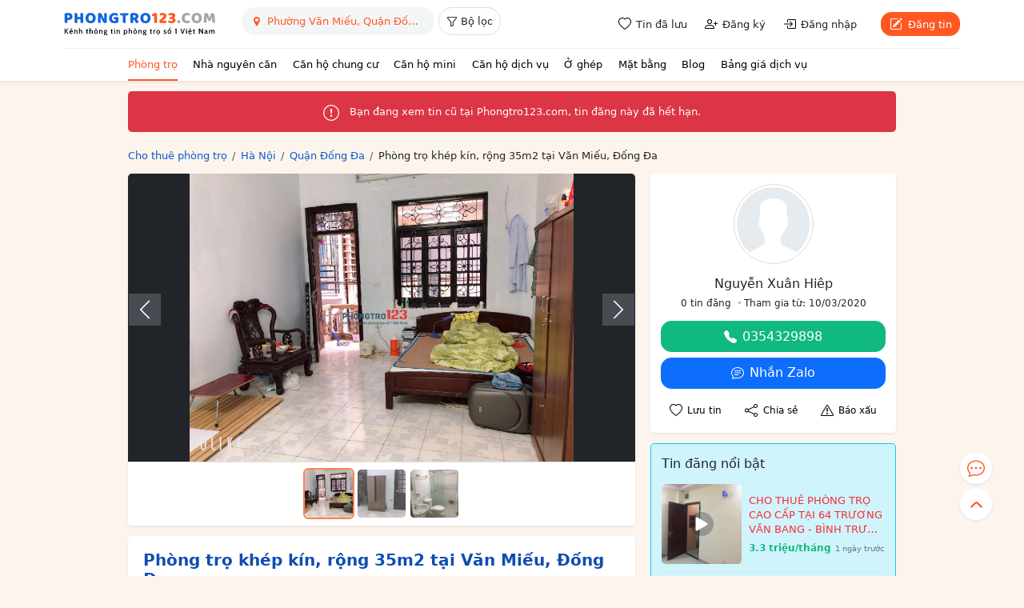

--- FILE ---
content_type: text/html; charset=utf-8
request_url: https://phongtro123.com/phong-tro-khep-kin-rong-35m2-tai-van-mieu-dong-da-pr306319.html
body_size: 18760
content:
<!DOCTYPE html><html lang="vi-VN" itemscope itemtype="http://schema.org/WebPage" class="user_active" ><head><meta http-equiv="content-language" content="vi"><meta http-equiv="Content-Type" content="text/html; charset=utf-8"><meta name="google-site-verification" content="tSsMrq71kipW3OwGk4GvTRrBIrXc2jGBgt0mCXLEkEA" /><meta name='dmca-site-verification' content='RXhoaFFjVksyeHEyQ0hOcUhETWY0UT090' /><meta name="viewport" content="width=device-width, initial-scale=1"><meta name="format-detection" content="telephone=no"><meta property="fb:app_id" content="1748349635396853" /><meta name="REVISIT-AFTER" content="1 DAYS" /><meta name="owner" content="PHONGTRO123.COM" /><meta name="generator" content="LBKCorp" /><meta name="copyright" content="©2026 PHONGTRO123.COM" /><meta name="placename" content="Việt Nam" /><meta name="author" content="" /><title>Phòng trọ khép kín, rộng 35m2 tại Văn Miếu, Đống Đa - 306319 - Phongtro123.com</title><meta name="_token" content="C6V3Zv98qSzmImJhSEiuwzr3p3G6uiWv1jXY5Tp4"><link rel="shortcut icon" href="/images/favicon.ico" type="image/x-icon"><link rel="icon" href="/images/favicon.ico" type="image/x-icon"><link rel="stylesheet" href="/css/desktop.frontend.2024.min.css?v=20260120"><link rel="stylesheet" href="/css/3rd/sweetalert2.min.css"><script async src="https://www.googletagmanager.com/gtag/js?id=UA-60724554-1"></script><script>window.dataLayer = window.dataLayer || [];function gtag(){dataLayer.push(arguments);}gtag('js', new Date());gtag('config', 'UA-60724554-1');</script><script type="application/ld+json"> {"@context":"http://schema.org","@type":"WebPage","@id":"https://phongtro123.com/phong-tro-khep-kin-rong-35m2-tai-van-mieu-dong-da-pr306319.html#webpage","url":"https://phongtro123.com/phong-tro-khep-kin-rong-35m2-tai-van-mieu-dong-da-pr306319.html","name":"Phòng trọ khép kín, rộng 35m2 tại Văn Miếu, Đống Đa - 306319","description":"Nhà mình hiện tại còn phòng cho thuê tại số 12 ngõ 49 Quốc Tử Giám, Đống Đa, Hà Nội. - Nhà riêng không chung… - 306319","image":"https://pt123.cdn.static123.com/images/thumbs/900x600/fit/2020/07/05/6_1593940360.jpg","datePublished":"2020-07-05T16:10:51+07:00","dateModified":"2021-06-24T17:07:25+07:00","inLanguage":"vi","breadcrumb":{"@type":"BreadcrumbList","itemListElement":[{"@type":"ListItem","position":1,"name":"Cho thuê phòng trọ","item":"/"},{"@type":"ListItem","position":2,"name":"Cho thuê phòng trọ Hà Nội","item":"/tinh-thanh/ha-noi"},{"@type":"ListItem","position":3,"name":"Cho thuê phòng trọ Quận Đống Đa, Hà Nội","item":"/tinh-thanh/ha-noi/quan-dong-da"},{"@type":"ListItem","position":4,"name":"Phòng trọ khép kín, rộng 35m2 tại Văn Miếu, Đống Đa"}]},"author":{"@type":"Person","name":"Nguyễn Xuân Hiêp"}} </script><link rel="canonical" href="https://phongtro123.com/phong-tro-khep-kin-rong-35m2-tai-van-mieu-dong-da-pr306319.html"/><meta name="description" content="Nhà mình hiện tại còn phòng cho thuê tại số 12 ngõ 49 Quốc Tử Giám, Đống Đa, Hà Nội. - Nhà riêng không chung… - 306319" /><meta prefix="og: http://ogp.me/ns#" property="og:type" content="blog" /><meta prefix="og: http://ogp.me/ns#" property="og:title" content="Phòng trọ khép kín, rộng 35m2 tại Văn Miếu, Đống Đa - 306319" /><meta prefix="og: http://ogp.me/ns#" property="og:description" content="Nhà mình hiện tại còn phòng cho thuê tại số 12 ngõ 49 Quốc Tử Giám, Đống Đa, Hà Nội. - Nhà riêng không chung… - 306319" /><meta property="og:image" content="https://pt123.cdn.static123.com/images/thumbs/900x600/fit/2020/07/05/6_1593940360.jpg" /><meta property="og:image" content="https://pt123.cdn.static123.com/images/thumbs/900x600/fit/2020/07/05/7_1593940359.jpg" /><meta property="og:image" content="https://pt123.cdn.static123.com/images/thumbs/900x600/fit/2021/03/11/9_1615453564.jpg" /><meta prefix="og: http://ogp.me/ns#" property="og:url" content="https://phongtro123.com/phong-tro-khep-kin-rong-35m2-tai-van-mieu-dong-da-pr306319.html" /><meta prefix="og: http://ogp.me/ns#" property="og:site_name" content="Cho thuê phòng trọ nhà trọ, tìm phòng trọ" /><script type="text/javascript">base_url = "https://phongtro123.com";base_api_url = "https://phongtro123.com/api";register_url = "https://phongtro123.com/dang-ky-tai-khoan";login_url = "https://phongtro123.com/dang-nhap-tai-khoan";logout_url = "https://phongtro123.com/thoat";user_payment_addfund_url = 'https://phongtro123.com/nap-tien-vao-tai-khoan';page_tindaluu_url = 'https://phongtro123.com/tin-da-luu';page_edit_profile_url = 'https://phongtro123.com/thong-tin-ca-nhan';page_history_transaction_url = 'https://phongtro123.com/lich-su-giao-dich';page_my_post_url = 'https://phongtro123.com/quan-ly-tin-dang';page_add_post_url = 'https://phongtro123.com/dang-tin';window.Laravel = {"csrfToken":"C6V3Zv98qSzmImJhSEiuwzr3p3G6uiWv1jXY5Tp4","base_url":"https:\/\/phongtro123.com"};</script></head><body class="post post-306319 tin_het_han mac-os single_post_new " data-type="post" data-id="306319"><div id="webpage"><header class="bg-white text-body shadow-sm sticky-top z-1021"><div class="container-xl"><div class="d-flex justify-content-between border-bottom" style="--bs-border-color: #f1f1f1;"><div class="d-flex"><a href="https://phongtro123.com"><img class="object-fit-contain" style="width: 190px; height: 60px;" src="/images/logo-phongtro.svg" alt="Kênh thông tin cho thuê phòng trọ số 1 Việt Nam" title="Phongtro123.com"></a><div class="d-none d-md-flex ms-4"><div class="filter__bar pb-2"><search-box id="searchbox_wrap" data-post-type="ban" data-provinces="[{&quot;id&quot;:90,&quot;term_id&quot;:90,&quot;name&quot;:&quot;H\u1ed3 Ch\u00ed Minh&quot;,&quot;location&quot;:null},{&quot;id&quot;:41,&quot;term_id&quot;:41,&quot;name&quot;:&quot;H\u00e0 N\u1ed9i&quot;,&quot;location&quot;:null},{&quot;id&quot;:72,&quot;term_id&quot;:72,&quot;name&quot;:&quot;\u0110\u00e0 N\u1eb5ng&quot;,&quot;location&quot;:null},{&quot;id&quot;:87,&quot;term_id&quot;:87,&quot;name&quot;:&quot;B\u00ecnh D\u01b0\u01a1ng&quot;,&quot;location&quot;:null},{&quot;id&quot;:88,&quot;term_id&quot;:88,&quot;name&quot;:&quot;\u0110\u1ed3ng Nai&quot;,&quot;location&quot;:null},{&quot;id&quot;:89,&quot;term_id&quot;:89,&quot;name&quot;:&quot;B\u00e0 R\u1ecba - V\u0169ng T\u00e0u&quot;,&quot;location&quot;:null},{&quot;id&quot;:99,&quot;term_id&quot;:99,&quot;name&quot;:&quot;C\u1ea7n Th\u01a1&quot;,&quot;location&quot;:null},{&quot;id&quot;:77,&quot;term_id&quot;:77,&quot;name&quot;:&quot;Kh\u00e1nh H\u00f2a&quot;,&quot;location&quot;:null},{&quot;id&quot;:60,&quot;term_id&quot;:60,&quot;name&quot;:&quot;H\u1ea3i Ph\u00f2ng&quot;,&quot;location&quot;:null},{&quot;id&quot;:97,&quot;term_id&quot;:97,&quot;name&quot;:&quot;An Giang&quot;,&quot;location&quot;:null},{&quot;id&quot;:55,&quot;term_id&quot;:55,&quot;name&quot;:&quot;B\u1eafc Giang&quot;,&quot;location&quot;:null},{&quot;id&quot;:44,&quot;term_id&quot;:44,&quot;name&quot;:&quot;B\u1eafc K\u1ea1n&quot;,&quot;location&quot;:null},{&quot;id&quot;:102,&quot;term_id&quot;:102,&quot;name&quot;:&quot;B\u1ea1c Li\u00eau&quot;,&quot;location&quot;:null},{&quot;id&quot;:58,&quot;term_id&quot;:58,&quot;name&quot;:&quot;B\u1eafc Ninh&quot;,&quot;location&quot;:null},{&quot;id&quot;:93,&quot;term_id&quot;:93,&quot;name&quot;:&quot;B\u1ebfn Tre&quot;,&quot;location&quot;:null},{&quot;id&quot;:85,&quot;term_id&quot;:85,&quot;name&quot;:&quot;B\u00ecnh Ph\u01b0\u1edbc&quot;,&quot;location&quot;:null},{&quot;id&quot;:79,&quot;term_id&quot;:79,&quot;name&quot;:&quot;B\u00ecnh Thu\u1eadn&quot;,&quot;location&quot;:null},{&quot;id&quot;:75,&quot;term_id&quot;:75,&quot;name&quot;:&quot;B\u00ecnh \u0110\u1ecbnh&quot;,&quot;location&quot;:null},{&quot;id&quot;:103,&quot;term_id&quot;:103,&quot;name&quot;:&quot;C\u00e0 Mau&quot;,&quot;location&quot;:null},{&quot;id&quot;:43,&quot;term_id&quot;:43,&quot;name&quot;:&quot;Cao B\u1eb1ng&quot;,&quot;location&quot;:null},{&quot;id&quot;:81,&quot;term_id&quot;:81,&quot;name&quot;:&quot;Gia Lai&quot;,&quot;location&quot;:null},{&quot;id&quot;:42,&quot;term_id&quot;:42,&quot;name&quot;:&quot;H\u00e0 Giang&quot;,&quot;location&quot;:null},{&quot;id&quot;:63,&quot;term_id&quot;:63,&quot;name&quot;:&quot;H\u00e0 Nam&quot;,&quot;location&quot;:null},{&quot;id&quot;:68,&quot;term_id&quot;:68,&quot;name&quot;:&quot;H\u00e0 T\u0129nh&quot;,&quot;location&quot;:null},{&quot;id&quot;:59,&quot;term_id&quot;:59,&quot;name&quot;:&quot;H\u1ea3i D\u01b0\u01a1ng&quot;,&quot;location&quot;:null},{&quot;id&quot;:100,&quot;term_id&quot;:100,&quot;name&quot;:&quot;H\u1eadu Giang&quot;,&quot;location&quot;:null},{&quot;id&quot;:51,&quot;term_id&quot;:51,&quot;name&quot;:&quot;H\u00f2a B\u00ecnh&quot;,&quot;location&quot;:null},{&quot;id&quot;:61,&quot;term_id&quot;:61,&quot;name&quot;:&quot;H\u01b0ng Y\u00ean&quot;,&quot;location&quot;:null},{&quot;id&quot;:98,&quot;term_id&quot;:98,&quot;name&quot;:&quot;Ki\u00ean Giang&quot;,&quot;location&quot;:null},{&quot;id&quot;:80,&quot;term_id&quot;:80,&quot;name&quot;:&quot;Kon Tum&quot;,&quot;location&quot;:null},{&quot;id&quot;:48,&quot;term_id&quot;:48,&quot;name&quot;:&quot;Lai Ch\u00e2u&quot;,&quot;location&quot;:null},{&quot;id&quot;:84,&quot;term_id&quot;:84,&quot;name&quot;:&quot;L\u00e2m \u0110\u1ed3ng&quot;,&quot;location&quot;:null},{&quot;id&quot;:53,&quot;term_id&quot;:53,&quot;name&quot;:&quot;L\u1ea1ng S\u01a1n&quot;,&quot;location&quot;:null},{&quot;id&quot;:46,&quot;term_id&quot;:46,&quot;name&quot;:&quot;L\u00e0o Cai&quot;,&quot;location&quot;:null},{&quot;id&quot;:91,&quot;term_id&quot;:91,&quot;name&quot;:&quot;Long An&quot;,&quot;location&quot;:null},{&quot;id&quot;:64,&quot;term_id&quot;:64,&quot;name&quot;:&quot;Nam \u0110\u1ecbnh&quot;,&quot;location&quot;:null},{&quot;id&quot;:67,&quot;term_id&quot;:67,&quot;name&quot;:&quot;Ngh\u1ec7 An&quot;,&quot;location&quot;:null},{&quot;id&quot;:65,&quot;term_id&quot;:65,&quot;name&quot;:&quot;Ninh B\u00ecnh&quot;,&quot;location&quot;:null},{&quot;id&quot;:78,&quot;term_id&quot;:78,&quot;name&quot;:&quot;Ninh Thu\u1eadn&quot;,&quot;location&quot;:null},{&quot;id&quot;:56,&quot;term_id&quot;:56,&quot;name&quot;:&quot;Ph\u00fa Th\u1ecd&quot;,&quot;location&quot;:null},{&quot;id&quot;:76,&quot;term_id&quot;:76,&quot;name&quot;:&quot;Ph\u00fa Y\u00ean&quot;,&quot;location&quot;:null},{&quot;id&quot;:69,&quot;term_id&quot;:69,&quot;name&quot;:&quot;Qu\u1ea3ng B\u00ecnh&quot;,&quot;location&quot;:null},{&quot;id&quot;:73,&quot;term_id&quot;:73,&quot;name&quot;:&quot;Qu\u1ea3ng Nam&quot;,&quot;location&quot;:null},{&quot;id&quot;:74,&quot;term_id&quot;:74,&quot;name&quot;:&quot;Qu\u1ea3ng Ng\u00e3i&quot;,&quot;location&quot;:null},{&quot;id&quot;:54,&quot;term_id&quot;:54,&quot;name&quot;:&quot;Qu\u1ea3ng Ninh&quot;,&quot;location&quot;:null},{&quot;id&quot;:70,&quot;term_id&quot;:70,&quot;name&quot;:&quot;Qu\u1ea3ng Tr\u1ecb&quot;,&quot;location&quot;:null},{&quot;id&quot;:101,&quot;term_id&quot;:101,&quot;name&quot;:&quot;S\u00f3c Tr\u0103ng&quot;,&quot;location&quot;:null},{&quot;id&quot;:49,&quot;term_id&quot;:49,&quot;name&quot;:&quot;S\u01a1n La&quot;,&quot;location&quot;:null},{&quot;id&quot;:86,&quot;term_id&quot;:86,&quot;name&quot;:&quot;T\u00e2y Ninh&quot;,&quot;location&quot;:null},{&quot;id&quot;:62,&quot;term_id&quot;:62,&quot;name&quot;:&quot;Th\u00e1i B\u00ecnh&quot;,&quot;location&quot;:null},{&quot;id&quot;:52,&quot;term_id&quot;:52,&quot;name&quot;:&quot;Th\u00e1i Nguy\u00ean&quot;,&quot;location&quot;:null},{&quot;id&quot;:66,&quot;term_id&quot;:66,&quot;name&quot;:&quot;Thanh H\u00f3a&quot;,&quot;location&quot;:null},{&quot;id&quot;:71,&quot;term_id&quot;:71,&quot;name&quot;:&quot;Th\u1eeba Thi\u00ean Hu\u1ebf&quot;,&quot;location&quot;:null},{&quot;id&quot;:92,&quot;term_id&quot;:92,&quot;name&quot;:&quot;Ti\u1ec1n Giang&quot;,&quot;location&quot;:null},{&quot;id&quot;:94,&quot;term_id&quot;:94,&quot;name&quot;:&quot;Tr\u00e0 Vinh&quot;,&quot;location&quot;:null},{&quot;id&quot;:45,&quot;term_id&quot;:45,&quot;name&quot;:&quot;Tuy\u00ean Quang&quot;,&quot;location&quot;:null},{&quot;id&quot;:95,&quot;term_id&quot;:95,&quot;name&quot;:&quot;V\u0129nh Long&quot;,&quot;location&quot;:null},{&quot;id&quot;:57,&quot;term_id&quot;:57,&quot;name&quot;:&quot;V\u0129nh Ph\u00fac&quot;,&quot;location&quot;:null},{&quot;id&quot;:50,&quot;term_id&quot;:50,&quot;name&quot;:&quot;Y\u00ean B\u00e1i&quot;,&quot;location&quot;:null},{&quot;id&quot;:82,&quot;term_id&quot;:82,&quot;name&quot;:&quot;\u0110\u1eafk L\u1eafk&quot;,&quot;location&quot;:null},{&quot;id&quot;:83,&quot;term_id&quot;:83,&quot;name&quot;:&quot;\u0110\u1eafk N\u00f4ng&quot;,&quot;location&quot;:null},{&quot;id&quot;:47,&quot;term_id&quot;:47,&quot;name&quot;:&quot;\u0110i\u1ec7n Bi\u00ean&quot;,&quot;location&quot;:null},{&quot;id&quot;:96,&quot;term_id&quot;:96,&quot;name&quot;:&quot;\u0110\u1ed3ng Th\u00e1p&quot;,&quot;location&quot;:null}]" data-districts="[{&quot;id&quot;:105,&quot;term_id&quot;:105,&quot;name&quot;:&quot;Qu\u1eadn Ba \u0110\u00ecnh&quot;,&quot;province_id&quot;:41,&quot;location&quot;:&quot;district&quot;},{&quot;id&quot;:855,&quot;term_id&quot;:855,&quot;name&quot;:&quot;Qu\u1eadn B\u1eafc T\u1eeb Li\u00eam&quot;,&quot;province_id&quot;:41,&quot;location&quot;:&quot;district&quot;},{&quot;id&quot;:109,&quot;term_id&quot;:109,&quot;name&quot;:&quot;Qu\u1eadn C\u1ea7u Gi\u1ea5y&quot;,&quot;province_id&quot;:41,&quot;location&quot;:&quot;district&quot;},{&quot;id&quot;:120,&quot;term_id&quot;:120,&quot;name&quot;:&quot;Qu\u1eadn H\u00e0 \u0110\u00f4ng&quot;,&quot;province_id&quot;:41,&quot;location&quot;:&quot;district&quot;},{&quot;id&quot;:111,&quot;term_id&quot;:111,&quot;name&quot;:&quot;Qu\u1eadn Hai B\u00e0 Tr\u01b0ng&quot;,&quot;province_id&quot;:41,&quot;location&quot;:&quot;district&quot;},{&quot;id&quot;:106,&quot;term_id&quot;:106,&quot;name&quot;:&quot;Qu\u1eadn Ho\u00e0n Ki\u1ebfm&quot;,&quot;province_id&quot;:41,&quot;location&quot;:&quot;district&quot;},{&quot;id&quot;:112,&quot;term_id&quot;:112,&quot;name&quot;:&quot;Qu\u1eadn Ho\u00e0ng Mai&quot;,&quot;province_id&quot;:41,&quot;location&quot;:&quot;district&quot;},{&quot;id&quot;:108,&quot;term_id&quot;:108,&quot;name&quot;:&quot;Qu\u1eadn Long Bi\u00ean&quot;,&quot;province_id&quot;:41,&quot;location&quot;:&quot;district&quot;},{&quot;id&quot;:117,&quot;term_id&quot;:117,&quot;name&quot;:&quot;Qu\u1eadn Nam T\u1eeb Li\u00eam&quot;,&quot;province_id&quot;:41,&quot;location&quot;:&quot;district&quot;},{&quot;id&quot;:107,&quot;term_id&quot;:107,&quot;name&quot;:&quot;Qu\u1eadn T\u00e2y H\u1ed3&quot;,&quot;province_id&quot;:41,&quot;location&quot;:&quot;district&quot;},{&quot;id&quot;:113,&quot;term_id&quot;:113,&quot;name&quot;:&quot;Qu\u1eadn Thanh Xu\u00e2n&quot;,&quot;province_id&quot;:41,&quot;location&quot;:&quot;district&quot;},{&quot;id&quot;:110,&quot;term_id&quot;:110,&quot;name&quot;:&quot;Qu\u1eadn \u0110\u1ed1ng \u0110a&quot;,&quot;province_id&quot;:41,&quot;location&quot;:&quot;district&quot;},{&quot;id&quot;:122,&quot;term_id&quot;:122,&quot;name&quot;:&quot;Huy\u1ec7n Ba V\u00ec&quot;,&quot;province_id&quot;:41,&quot;location&quot;:&quot;district&quot;},{&quot;id&quot;:128,&quot;term_id&quot;:128,&quot;name&quot;:&quot;Huy\u1ec7n Ch\u01b0\u01a1ng M\u1ef9&quot;,&quot;province_id&quot;:41,&quot;location&quot;:&quot;district&quot;},{&quot;id&quot;:116,&quot;term_id&quot;:116,&quot;name&quot;:&quot;Huy\u1ec7n Gia L\u00e2m&quot;,&quot;province_id&quot;:41,&quot;location&quot;:&quot;district&quot;},{&quot;id&quot;:125,&quot;term_id&quot;:125,&quot;name&quot;:&quot;Huy\u1ec7n Ho\u00e0i \u0110\u1ee9c&quot;,&quot;province_id&quot;:41,&quot;location&quot;:&quot;district&quot;},{&quot;id&quot;:119,&quot;term_id&quot;:119,&quot;name&quot;:&quot;Huy\u1ec7n M\u00ea Linh&quot;,&quot;province_id&quot;:41,&quot;location&quot;:&quot;district&quot;},{&quot;id&quot;:133,&quot;term_id&quot;:133,&quot;name&quot;:&quot;Huy\u1ec7n M\u1ef9 \u0110\u1ee9c&quot;,&quot;province_id&quot;:41,&quot;location&quot;:&quot;district&quot;},{&quot;id&quot;:131,&quot;term_id&quot;:131,&quot;name&quot;:&quot;Huy\u1ec7n Ph\u00fa Xuy\u00ean&quot;,&quot;province_id&quot;:41,&quot;location&quot;:&quot;district&quot;},{&quot;id&quot;:123,&quot;term_id&quot;:123,&quot;name&quot;:&quot;Huy\u1ec7n Ph\u00fac Th\u1ecd&quot;,&quot;province_id&quot;:41,&quot;location&quot;:&quot;district&quot;},{&quot;id&quot;:126,&quot;term_id&quot;:126,&quot;name&quot;:&quot;Huy\u1ec7n Qu\u1ed1c Oai&quot;,&quot;province_id&quot;:41,&quot;location&quot;:&quot;district&quot;},{&quot;id&quot;:114,&quot;term_id&quot;:114,&quot;name&quot;:&quot;Huy\u1ec7n S\u00f3c S\u01a1n&quot;,&quot;province_id&quot;:41,&quot;location&quot;:&quot;district&quot;},{&quot;id&quot;:127,&quot;term_id&quot;:127,&quot;name&quot;:&quot;Huy\u1ec7n Th\u1ea1ch Th\u1ea5t&quot;,&quot;province_id&quot;:41,&quot;location&quot;:&quot;district&quot;},{&quot;id&quot;:129,&quot;term_id&quot;:129,&quot;name&quot;:&quot;Huy\u1ec7n Thanh Oai&quot;,&quot;province_id&quot;:41,&quot;location&quot;:&quot;district&quot;},{&quot;id&quot;:118,&quot;term_id&quot;:118,&quot;name&quot;:&quot;Huy\u1ec7n Thanh Tr\u00ec&quot;,&quot;province_id&quot;:41,&quot;location&quot;:&quot;district&quot;},{&quot;id&quot;:130,&quot;term_id&quot;:130,&quot;name&quot;:&quot;Huy\u1ec7n Th\u01b0\u1eddng T\u00edn&quot;,&quot;province_id&quot;:41,&quot;location&quot;:&quot;district&quot;},{&quot;id&quot;:132,&quot;term_id&quot;:132,&quot;name&quot;:&quot;Huy\u1ec7n \u1ee8ng H\u00f2a&quot;,&quot;province_id&quot;:41,&quot;location&quot;:&quot;district&quot;},{&quot;id&quot;:124,&quot;term_id&quot;:124,&quot;name&quot;:&quot;Huy\u1ec7n \u0110an Ph\u01b0\u1ee3ng&quot;,&quot;province_id&quot;:41,&quot;location&quot;:&quot;district&quot;},{&quot;id&quot;:115,&quot;term_id&quot;:115,&quot;name&quot;:&quot;Huy\u1ec7n \u0110\u00f4ng Anh&quot;,&quot;province_id&quot;:41,&quot;location&quot;:&quot;district&quot;},{&quot;id&quot;:121,&quot;term_id&quot;:121,&quot;name&quot;:&quot;Th\u1ecb X\u00e3 S\u01a1n T\u00e2y&quot;,&quot;province_id&quot;:41,&quot;location&quot;:&quot;district&quot;}]" data-wards="[{&quot;id&quot;:974,&quot;term_id&quot;:974,&quot;name&quot;:&quot;Ph\u01b0\u1eddng Ca\u0301t Linh&quot;,&quot;district_id&quot;:110,&quot;province_id&quot;:41,&quot;ward_id&quot;:466,&quot;parent_id&quot;:110,&quot;location&quot;:&quot;ward&quot;},{&quot;id&quot;:975,&quot;term_id&quot;:975,&quot;name&quot;:&quot;Ph\u01b0\u1eddng H\u00e0ng B\u1ed9t&quot;,&quot;district_id&quot;:110,&quot;province_id&quot;:41,&quot;ward_id&quot;:468,&quot;parent_id&quot;:110,&quot;location&quot;:&quot;ward&quot;},{&quot;id&quot;:976,&quot;term_id&quot;:976,&quot;name&quot;:&quot;Ph\u01b0\u1eddng Ha\u0300ng B\u00f4\u0323t&quot;,&quot;district_id&quot;:110,&quot;province_id&quot;:41,&quot;ward_id&quot;:467,&quot;parent_id&quot;:110,&quot;location&quot;:&quot;ward&quot;},{&quot;id&quot;:977,&quot;term_id&quot;:977,&quot;name&quot;:&quot;Ph\u01b0\u1eddng Kh\u00e2m Thi\u00ean&quot;,&quot;district_id&quot;:110,&quot;province_id&quot;:41,&quot;ward_id&quot;:469,&quot;parent_id&quot;:110,&quot;location&quot;:&quot;ward&quot;},{&quot;id&quot;:978,&quot;term_id&quot;:978,&quot;name&quot;:&quot;Ph\u01b0\u1eddng Kh\u01b0\u01a1ng Th\u01b0\u01a1\u0323ng&quot;,&quot;district_id&quot;:110,&quot;province_id&quot;:41,&quot;ward_id&quot;:470,&quot;parent_id&quot;:110,&quot;location&quot;:&quot;ward&quot;},{&quot;id&quot;:979,&quot;term_id&quot;:979,&quot;name&quot;:&quot;Ph\u01b0\u1eddng Kim Li\u00ean&quot;,&quot;district_id&quot;:110,&quot;province_id&quot;:41,&quot;ward_id&quot;:471,&quot;parent_id&quot;:110,&quot;location&quot;:&quot;ward&quot;},{&quot;id&quot;:980,&quot;term_id&quot;:980,&quot;name&quot;:&quot;Ph\u01b0\u1eddng La\u0301ng Ha\u0323&quot;,&quot;district_id&quot;:110,&quot;province_id&quot;:41,&quot;ward_id&quot;:472,&quot;parent_id&quot;:110,&quot;location&quot;:&quot;ward&quot;},{&quot;id&quot;:981,&quot;term_id&quot;:981,&quot;name&quot;:&quot;Ph\u01b0\u1eddng La\u0301ng Th\u01b0\u01a1\u0323ng&quot;,&quot;district_id&quot;:110,&quot;province_id&quot;:41,&quot;ward_id&quot;:473,&quot;parent_id&quot;:110,&quot;location&quot;:&quot;ward&quot;},{&quot;id&quot;:982,&quot;term_id&quot;:982,&quot;name&quot;:&quot;Ph\u01b0\u1eddng Nam \u0110\u00f4\u0300ng&quot;,&quot;district_id&quot;:110,&quot;province_id&quot;:41,&quot;ward_id&quot;:474,&quot;parent_id&quot;:110,&quot;location&quot;:&quot;ward&quot;},{&quot;id&quot;:983,&quot;term_id&quot;:983,&quot;name&quot;:&quot;Ph\u01b0\u1eddng Nga\u0303 T\u01b0 S\u01a1\u0309&quot;,&quot;district_id&quot;:110,&quot;province_id&quot;:41,&quot;ward_id&quot;:475,&quot;parent_id&quot;:110,&quot;location&quot;:&quot;ward&quot;},{&quot;id&quot;:984,&quot;term_id&quot;:984,&quot;name&quot;:&quot;Ph\u01b0\u1eddng \u00d4 Ch\u01a1\u0323 D\u01b0\u0300a&quot;,&quot;district_id&quot;:110,&quot;province_id&quot;:41,&quot;ward_id&quot;:476,&quot;parent_id&quot;:110,&quot;location&quot;:&quot;ward&quot;},{&quot;id&quot;:985,&quot;term_id&quot;:985,&quot;name&quot;:&quot;Ph\u01b0\u1eddng Ph\u01b0\u01a1ng Li\u00ean&quot;,&quot;district_id&quot;:110,&quot;province_id&quot;:41,&quot;ward_id&quot;:477,&quot;parent_id&quot;:110,&quot;location&quot;:&quot;ward&quot;},{&quot;id&quot;:986,&quot;term_id&quot;:986,&quot;name&quot;:&quot;Ph\u01b0\u1eddng Ph\u01b0\u01a1ng Mai&quot;,&quot;district_id&quot;:110,&quot;province_id&quot;:41,&quot;ward_id&quot;:478,&quot;parent_id&quot;:110,&quot;location&quot;:&quot;ward&quot;},{&quot;id&quot;:987,&quot;term_id&quot;:987,&quot;name&quot;:&quot;Ph\u01b0\u1eddng Quang Trung&quot;,&quot;district_id&quot;:110,&quot;province_id&quot;:41,&quot;ward_id&quot;:479,&quot;parent_id&quot;:110,&quot;location&quot;:&quot;ward&quot;},{&quot;id&quot;:988,&quot;term_id&quot;:988,&quot;name&quot;:&quot;Ph\u01b0\u1eddng Qu\u00f4\u0301c T\u01b0\u0309 Gia\u0301m&quot;,&quot;district_id&quot;:110,&quot;province_id&quot;:41,&quot;ward_id&quot;:480,&quot;parent_id&quot;:110,&quot;location&quot;:&quot;ward&quot;},{&quot;id&quot;:989,&quot;term_id&quot;:989,&quot;name&quot;:&quot;Ph\u01b0\u1eddng Thi\u0323nh Quang&quot;,&quot;district_id&quot;:110,&quot;province_id&quot;:41,&quot;ward_id&quot;:481,&quot;parent_id&quot;:110,&quot;location&quot;:&quot;ward&quot;},{&quot;id&quot;:990,&quot;term_id&quot;:990,&quot;name&quot;:&quot;Ph\u01b0\u1eddng Th\u00f4\u0309 Quan&quot;,&quot;district_id&quot;:110,&quot;province_id&quot;:41,&quot;ward_id&quot;:482,&quot;parent_id&quot;:110,&quot;location&quot;:&quot;ward&quot;},{&quot;id&quot;:991,&quot;term_id&quot;:991,&quot;name&quot;:&quot;Ph\u01b0\u1eddng Trung Li\u00ea\u0323t&quot;,&quot;district_id&quot;:110,&quot;province_id&quot;:41,&quot;ward_id&quot;:483,&quot;parent_id&quot;:110,&quot;location&quot;:&quot;ward&quot;},{&quot;id&quot;:992,&quot;term_id&quot;:992,&quot;name&quot;:&quot;Ph\u01b0\u1eddng Trung Phu\u0323ng&quot;,&quot;district_id&quot;:110,&quot;province_id&quot;:41,&quot;ward_id&quot;:484,&quot;parent_id&quot;:110,&quot;location&quot;:&quot;ward&quot;},{&quot;id&quot;:993,&quot;term_id&quot;:993,&quot;name&quot;:&quot;Ph\u01b0\u1eddng Trung T\u01b0\u0323&quot;,&quot;district_id&quot;:110,&quot;province_id&quot;:41,&quot;ward_id&quot;:485,&quot;parent_id&quot;:110,&quot;location&quot;:&quot;ward&quot;},{&quot;id&quot;:994,&quot;term_id&quot;:994,&quot;name&quot;:&quot;Ph\u01b0\u1eddng V\u0103n Ch\u01b0\u01a1ng&quot;,&quot;district_id&quot;:110,&quot;province_id&quot;:41,&quot;ward_id&quot;:486,&quot;parent_id&quot;:110,&quot;location&quot;:&quot;ward&quot;},{&quot;id&quot;:995,&quot;term_id&quot;:995,&quot;name&quot;:&quot;Ph\u01b0\u1eddng V\u0103n Mi\u00ea\u0301u&quot;,&quot;district_id&quot;:110,&quot;province_id&quot;:41,&quot;ward_id&quot;:487,&quot;parent_id&quot;:110,&quot;location&quot;:&quot;ward&quot;}]" data-hcm-districts="[{&quot;id&quot;:619,&quot;term_id&quot;:619,&quot;name&quot;:&quot;Qu\u1eadn 1&quot;,&quot;province_id&quot;:90,&quot;location&quot;:&quot;district&quot;},{&quot;id&quot;:628,&quot;term_id&quot;:628,&quot;name&quot;:&quot;Qu\u1eadn 2&quot;,&quot;province_id&quot;:90,&quot;location&quot;:&quot;district&quot;},{&quot;id&quot;:629,&quot;term_id&quot;:629,&quot;name&quot;:&quot;Qu\u1eadn 3&quot;,&quot;province_id&quot;:90,&quot;location&quot;:&quot;district&quot;},{&quot;id&quot;:632,&quot;term_id&quot;:632,&quot;name&quot;:&quot;Qu\u1eadn 4&quot;,&quot;province_id&quot;:90,&quot;location&quot;:&quot;district&quot;},{&quot;id&quot;:633,&quot;term_id&quot;:633,&quot;name&quot;:&quot;Qu\u1eadn 5&quot;,&quot;province_id&quot;:90,&quot;location&quot;:&quot;district&quot;},{&quot;id&quot;:634,&quot;term_id&quot;:634,&quot;name&quot;:&quot;Qu\u1eadn 6&quot;,&quot;province_id&quot;:90,&quot;location&quot;:&quot;district&quot;},{&quot;id&quot;:637,&quot;term_id&quot;:637,&quot;name&quot;:&quot;Qu\u1eadn 7&quot;,&quot;province_id&quot;:90,&quot;location&quot;:&quot;district&quot;},{&quot;id&quot;:635,&quot;term_id&quot;:635,&quot;name&quot;:&quot;Qu\u1eadn 8&quot;,&quot;province_id&quot;:90,&quot;location&quot;:&quot;district&quot;},{&quot;id&quot;:622,&quot;term_id&quot;:622,&quot;name&quot;:&quot;Qu\u1eadn 9&quot;,&quot;province_id&quot;:90,&quot;location&quot;:&quot;district&quot;},{&quot;id&quot;:630,&quot;term_id&quot;:630,&quot;name&quot;:&quot;Qu\u1eadn 10&quot;,&quot;province_id&quot;:90,&quot;location&quot;:&quot;district&quot;},{&quot;id&quot;:631,&quot;term_id&quot;:631,&quot;name&quot;:&quot;Qu\u1eadn 11&quot;,&quot;province_id&quot;:90,&quot;location&quot;:&quot;district&quot;},{&quot;id&quot;:620,&quot;term_id&quot;:620,&quot;name&quot;:&quot;Qu\u1eadn 12&quot;,&quot;province_id&quot;:90,&quot;location&quot;:&quot;district&quot;},{&quot;id&quot;:624,&quot;term_id&quot;:624,&quot;name&quot;:&quot;Qu\u1eadn B\u00ecnh Th\u1ea1nh&quot;,&quot;province_id&quot;:90,&quot;location&quot;:&quot;district&quot;},{&quot;id&quot;:636,&quot;term_id&quot;:636,&quot;name&quot;:&quot;Qu\u1eadn B\u00ecnh T\u00e2n&quot;,&quot;province_id&quot;:90,&quot;location&quot;:&quot;district&quot;},{&quot;id&quot;:623,&quot;term_id&quot;:623,&quot;name&quot;:&quot;Qu\u1eadn G\u00f2 V\u1ea5p&quot;,&quot;province_id&quot;:90,&quot;location&quot;:&quot;district&quot;},{&quot;id&quot;:627,&quot;term_id&quot;:627,&quot;name&quot;:&quot;Qu\u1eadn Ph\u00fa Nhu\u1eadn&quot;,&quot;province_id&quot;:90,&quot;location&quot;:&quot;district&quot;},{&quot;id&quot;:625,&quot;term_id&quot;:625,&quot;name&quot;:&quot;Qu\u1eadn T\u00e2n B\u00ecnh&quot;,&quot;province_id&quot;:90,&quot;location&quot;:&quot;district&quot;},{&quot;id&quot;:626,&quot;term_id&quot;:626,&quot;name&quot;:&quot;Qu\u1eadn T\u00e2n Ph\u00fa&quot;,&quot;province_id&quot;:90,&quot;location&quot;:&quot;district&quot;},{&quot;id&quot;:621,&quot;term_id&quot;:621,&quot;name&quot;:&quot;Th\u1ee7 \u0110\u1ee9c&quot;,&quot;province_id&quot;:90,&quot;location&quot;:&quot;district&quot;},{&quot;id&quot;:640,&quot;term_id&quot;:640,&quot;name&quot;:&quot;Huy\u1ec7n B\u00ecnh Ch\u00e1nh&quot;,&quot;province_id&quot;:90,&quot;location&quot;:&quot;district&quot;},{&quot;id&quot;:642,&quot;term_id&quot;:642,&quot;name&quot;:&quot;Huy\u1ec7n C\u1ea7n Gi\u1edd&quot;,&quot;province_id&quot;:90,&quot;location&quot;:&quot;district&quot;},{&quot;id&quot;:638,&quot;term_id&quot;:638,&quot;name&quot;:&quot;Huy\u1ec7n C\u1ee7 Chi&quot;,&quot;province_id&quot;:90,&quot;location&quot;:&quot;district&quot;},{&quot;id&quot;:639,&quot;term_id&quot;:639,&quot;name&quot;:&quot;Huy\u1ec7n H\u00f3c M\u00f4n&quot;,&quot;province_id&quot;:90,&quot;location&quot;:&quot;district&quot;},{&quot;id&quot;:641,&quot;term_id&quot;:641,&quot;name&quot;:&quot;Huy\u1ec7n Nh\u00e0 B\u00e8&quot;,&quot;province_id&quot;:90,&quot;location&quot;:&quot;district&quot;}]" data-hn-districts="[{&quot;id&quot;:105,&quot;term_id&quot;:105,&quot;name&quot;:&quot;Qu\u1eadn Ba \u0110\u00ecnh&quot;,&quot;province_id&quot;:41,&quot;location&quot;:&quot;district&quot;},{&quot;id&quot;:855,&quot;term_id&quot;:855,&quot;name&quot;:&quot;Qu\u1eadn B\u1eafc T\u1eeb Li\u00eam&quot;,&quot;province_id&quot;:41,&quot;location&quot;:&quot;district&quot;},{&quot;id&quot;:109,&quot;term_id&quot;:109,&quot;name&quot;:&quot;Qu\u1eadn C\u1ea7u Gi\u1ea5y&quot;,&quot;province_id&quot;:41,&quot;location&quot;:&quot;district&quot;},{&quot;id&quot;:120,&quot;term_id&quot;:120,&quot;name&quot;:&quot;Qu\u1eadn H\u00e0 \u0110\u00f4ng&quot;,&quot;province_id&quot;:41,&quot;location&quot;:&quot;district&quot;},{&quot;id&quot;:111,&quot;term_id&quot;:111,&quot;name&quot;:&quot;Qu\u1eadn Hai B\u00e0 Tr\u01b0ng&quot;,&quot;province_id&quot;:41,&quot;location&quot;:&quot;district&quot;},{&quot;id&quot;:106,&quot;term_id&quot;:106,&quot;name&quot;:&quot;Qu\u1eadn Ho\u00e0n Ki\u1ebfm&quot;,&quot;province_id&quot;:41,&quot;location&quot;:&quot;district&quot;},{&quot;id&quot;:112,&quot;term_id&quot;:112,&quot;name&quot;:&quot;Qu\u1eadn Ho\u00e0ng Mai&quot;,&quot;province_id&quot;:41,&quot;location&quot;:&quot;district&quot;},{&quot;id&quot;:108,&quot;term_id&quot;:108,&quot;name&quot;:&quot;Qu\u1eadn Long Bi\u00ean&quot;,&quot;province_id&quot;:41,&quot;location&quot;:&quot;district&quot;},{&quot;id&quot;:117,&quot;term_id&quot;:117,&quot;name&quot;:&quot;Qu\u1eadn Nam T\u1eeb Li\u00eam&quot;,&quot;province_id&quot;:41,&quot;location&quot;:&quot;district&quot;},{&quot;id&quot;:107,&quot;term_id&quot;:107,&quot;name&quot;:&quot;Qu\u1eadn T\u00e2y H\u1ed3&quot;,&quot;province_id&quot;:41,&quot;location&quot;:&quot;district&quot;},{&quot;id&quot;:113,&quot;term_id&quot;:113,&quot;name&quot;:&quot;Qu\u1eadn Thanh Xu\u00e2n&quot;,&quot;province_id&quot;:41,&quot;location&quot;:&quot;district&quot;},{&quot;id&quot;:110,&quot;term_id&quot;:110,&quot;name&quot;:&quot;Qu\u1eadn \u0110\u1ed1ng \u0110a&quot;,&quot;province_id&quot;:41,&quot;location&quot;:&quot;district&quot;},{&quot;id&quot;:122,&quot;term_id&quot;:122,&quot;name&quot;:&quot;Huy\u1ec7n Ba V\u00ec&quot;,&quot;province_id&quot;:41,&quot;location&quot;:&quot;district&quot;},{&quot;id&quot;:128,&quot;term_id&quot;:128,&quot;name&quot;:&quot;Huy\u1ec7n Ch\u01b0\u01a1ng M\u1ef9&quot;,&quot;province_id&quot;:41,&quot;location&quot;:&quot;district&quot;},{&quot;id&quot;:116,&quot;term_id&quot;:116,&quot;name&quot;:&quot;Huy\u1ec7n Gia L\u00e2m&quot;,&quot;province_id&quot;:41,&quot;location&quot;:&quot;district&quot;},{&quot;id&quot;:125,&quot;term_id&quot;:125,&quot;name&quot;:&quot;Huy\u1ec7n Ho\u00e0i \u0110\u1ee9c&quot;,&quot;province_id&quot;:41,&quot;location&quot;:&quot;district&quot;},{&quot;id&quot;:119,&quot;term_id&quot;:119,&quot;name&quot;:&quot;Huy\u1ec7n M\u00ea Linh&quot;,&quot;province_id&quot;:41,&quot;location&quot;:&quot;district&quot;},{&quot;id&quot;:133,&quot;term_id&quot;:133,&quot;name&quot;:&quot;Huy\u1ec7n M\u1ef9 \u0110\u1ee9c&quot;,&quot;province_id&quot;:41,&quot;location&quot;:&quot;district&quot;},{&quot;id&quot;:131,&quot;term_id&quot;:131,&quot;name&quot;:&quot;Huy\u1ec7n Ph\u00fa Xuy\u00ean&quot;,&quot;province_id&quot;:41,&quot;location&quot;:&quot;district&quot;},{&quot;id&quot;:123,&quot;term_id&quot;:123,&quot;name&quot;:&quot;Huy\u1ec7n Ph\u00fac Th\u1ecd&quot;,&quot;province_id&quot;:41,&quot;location&quot;:&quot;district&quot;},{&quot;id&quot;:126,&quot;term_id&quot;:126,&quot;name&quot;:&quot;Huy\u1ec7n Qu\u1ed1c Oai&quot;,&quot;province_id&quot;:41,&quot;location&quot;:&quot;district&quot;},{&quot;id&quot;:114,&quot;term_id&quot;:114,&quot;name&quot;:&quot;Huy\u1ec7n S\u00f3c S\u01a1n&quot;,&quot;province_id&quot;:41,&quot;location&quot;:&quot;district&quot;},{&quot;id&quot;:127,&quot;term_id&quot;:127,&quot;name&quot;:&quot;Huy\u1ec7n Th\u1ea1ch Th\u1ea5t&quot;,&quot;province_id&quot;:41,&quot;location&quot;:&quot;district&quot;},{&quot;id&quot;:129,&quot;term_id&quot;:129,&quot;name&quot;:&quot;Huy\u1ec7n Thanh Oai&quot;,&quot;province_id&quot;:41,&quot;location&quot;:&quot;district&quot;},{&quot;id&quot;:118,&quot;term_id&quot;:118,&quot;name&quot;:&quot;Huy\u1ec7n Thanh Tr\u00ec&quot;,&quot;province_id&quot;:41,&quot;location&quot;:&quot;district&quot;},{&quot;id&quot;:130,&quot;term_id&quot;:130,&quot;name&quot;:&quot;Huy\u1ec7n Th\u01b0\u1eddng T\u00edn&quot;,&quot;province_id&quot;:41,&quot;location&quot;:&quot;district&quot;},{&quot;id&quot;:132,&quot;term_id&quot;:132,&quot;name&quot;:&quot;Huy\u1ec7n \u1ee8ng H\u00f2a&quot;,&quot;province_id&quot;:41,&quot;location&quot;:&quot;district&quot;},{&quot;id&quot;:124,&quot;term_id&quot;:124,&quot;name&quot;:&quot;Huy\u1ec7n \u0110an Ph\u01b0\u1ee3ng&quot;,&quot;province_id&quot;:41,&quot;location&quot;:&quot;district&quot;},{&quot;id&quot;:115,&quot;term_id&quot;:115,&quot;name&quot;:&quot;Huy\u1ec7n \u0110\u00f4ng Anh&quot;,&quot;province_id&quot;:41,&quot;location&quot;:&quot;district&quot;},{&quot;id&quot;:121,&quot;term_id&quot;:121,&quot;name&quot;:&quot;Th\u1ecb X\u00e3 S\u01a1n T\u00e2y&quot;,&quot;province_id&quot;:41,&quot;location&quot;:&quot;district&quot;}]" data-province-current="41" data-district-current="110" data-ward-current="487" data-estate-current="1" data-estates="[{&quot;id&quot;:1,&quot;title&quot;:&quot;Ph\u00f2ng tr\u1ecd, nh\u00e0 tr\u1ecd&quot;,&quot;url&quot;:&quot;\/cho-thue-phong-tro&quot;},{&quot;id&quot;:2,&quot;title&quot;:&quot;Nh\u00e0 thu\u00ea nguy\u00ean c\u0103n&quot;,&quot;url&quot;:&quot;\/nha-cho-thue&quot;},{&quot;id&quot;:3,&quot;title&quot;:&quot;Cho thu\u00ea c\u0103n h\u1ed9&quot;,&quot;url&quot;:&quot;\/cho-thue-can-ho&quot;},{&quot;id&quot;:6,&quot;title&quot;:&quot;Cho thu\u00ea c\u0103n h\u1ed9 mini&quot;,&quot;url&quot;:&quot;\/cho-thue-can-ho-chung-cu-mini&quot;},{&quot;id&quot;:7,&quot;title&quot;:&quot;Cho thu\u00ea c\u0103n h\u1ed9 d\u1ecbch v\u1ee5&quot;,&quot;url&quot;:&quot;\/cho-thue-can-ho-dich-vu&quot;},{&quot;id&quot;:4,&quot;title&quot;:&quot;T\u00ecm ng\u01b0\u1eddi \u1edf gh\u00e9p&quot;,&quot;url&quot;:&quot;\/tim-nguoi-o-ghep&quot;},{&quot;id&quot;:5,&quot;title&quot;:&quot;Cho thu\u00ea m\u1eb7t b\u1eb1ng&quot;,&quot;url&quot;:&quot;\/cho-thue-mat-bang&quot;}]" data-from-page=""></search-box></div></div></div><div class="d-flex"><div class="d-flex js-reload-html-header"><a class="btn btn-white d-none d-lg-flex align-items-center text-body rounded-4" type="button" rel="nofollow" href="https://phongtro123.com/tin-da-luu.html"><i class="icon heart size-16 me-2"></i>Tin đã lưu</a><a class="btn btn-white d-none d-lg-flex align-items-center text-body rounded-4" type="button" rel="nofollow" href="https://phongtro123.com/dang-ky-tai-khoan"><i class="icon register size-16 me-2"></i>Đăng ký</a><a class="btn btn-white d-none d-lg-flex align-items-center text-body rounded-4" type="button" rel="nofollow" href="https://phongtro123.com/dang-nhap-tai-khoan"><i class="icon login size-16 me-2"></i>Đăng nhập</a><a class="btn btn-orange rounded-4 d-none d-lg-flex align-items-center justify-content-center ms-4" type="button" rel="nofollow" href="https://phongtro123.com/quan-ly/dang-tin-moi.html"><i class="icon posting white me-2"></i>Đăng tin</a><div class="offcanvas offcanvas-end" tabindex="-1" id="offcanvasUserMenu" aria-labelledby="offcanvasUserMenuLabel"><div class="offcanvas-header shadow-sm align-items-start p-2 px-4"><a id="pt123__logo" class="ms-0" href="https://phongtro123.com">Phongtro123.com</a><button type="button" class="btn-close mt-1" data-bs-dismiss="offcanvas" aria-label="Close"></button></div><div class="offcanvas-body p-5"><p>Xin chào, <span class="d-block fs-3">Khách truy cập</span></p><p>Bạn cần đăng ký hoặc đăng nhập để tiếp tục</p><div class="d-flex"><a rel="nofollow" class="btn btn-lg fs-6 w-100 btn-outline-dark bg-white text-body d-flex rounded-pill justify-content-center me-2" href="https://phongtro123.com/dang-nhap-tai-khoan"><i class="icon login me-2"></i>Đăng nhập</a><a rel="nofollow" class="btn btn-lg fs-6 w-100 btn-outline-dark bg-white text-body d-flex rounded-pill justify-content-center ms-2" href="https://phongtro123.com/dang-ky-tai-khoan"><i class="icon register me-2"></i>Đăng ký</a></div><img src="/images/login-rafiki-red.svg"></div></div><div class="offcanvas offcanvas-end" tabindex="-1" id="offcanvasRight" aria-labelledby="offcanvasRightLabel"><div class="offcanvas-header shadow-sm align-items-start p-2 px-4"><a id="pt123__logo" class="ms-0" href="https://phongtro123.com">Phongtro123.com</a><button type="button" class="btn-close mt-1" data-bs-dismiss="offcanvas" aria-label="Close"></button></div><div class="offcanvas-body bg-secondary p-4" style="--bs-bg-opacity: 0.065;"><div class="row gx-2 mb-4"><div class="col-6"><a rel="nofollow" class="btn btn-lg fs-6 btn-outline-dark bg-white text-body rounded-pill w-100 d-flex justify-content-center" href="https://phongtro123.com/dang-nhap-tai-khoan"><i class="icon login me-2"></i>Đăng nhập</a></div><div class="col-6"><a rel="nofollow" class="btn btn-lg fs-6 btn-outline-dark bg-white text-body rounded-pill w-100 d-flex justify-content-center" href="https://phongtro123.com/dang-ky-tai-khoan"><i class="icon register me-2"></i>Đăng ký</a></div><div class="col-12 mt-2"><a rel="nofollow" class="btn btn-lg fs-6 btn-red rounded-pill w-100 d-flex justify-content-center" href="https://phongtro123.com/quan-ly/dang-tin-moi.html"><i class="icon posting white me-2"></i>Đăng tin mới</a></div></div><div class="bg-white p-4 mb-3 rounded"><ul><li><a class="d-flex justify-content-between text-body fs-5-5 pb-25 pt-25 border-bottom" href="/tin-da-luu.html" title="Tin đã lưu"><div class="d-flex"><i class="icon heart size-20 me-3"></i> Tin đã lưu</div><i class="icon arrow-right orange size-20"></i></a></li><li><a class="d-flex justify-content-between text-body fs-5-5 pb-25 pt-25 border-bottom" href="https://phongtro123.com" title="Cho thuê phòng trọ"><div class="d-flex"><i class="icon houses size-20 me-3"></i> Cho thuê phòng trọ</div><i class="icon arrow-right orange size-20"></i></a></li><li><a class="d-flex justify-content-between text-body fs-5-5 pb-25 pt-25 border-bottom" href="/nha-cho-thue" title="Cho thuê nhà"><div class="d-flex"><i class="icon house-door size-20 me-3"></i> Cho thuê nhà nguyên căn</div><i class="icon arrow-right orange size-20"></i></a></li><li><a class="d-flex justify-content-between text-body fs-5-5 pb-25 pt-25 border-bottom" href="/cho-thue-can-ho" title="Cho thuê căn hộ"><div class="d-flex"><i class="icon building size-20 me-3"></i> Cho thuê căn hộ</div><i class="icon arrow-right orange size-20"></i></a></li><li><a class="d-flex justify-content-between text-body fs-5-5 pb-25 pt-25 border-bottom" href="/tim-nguoi-o-ghep" title="Tìm người ở ghép"><div class="d-flex"><i class="icon people size-20 me-3"></i> Tìm người ở ghép</div><i class="icon arrow-right orange size-20"></i></a></li><li><a class="d-flex justify-content-between text-body fs-5-5 pb-25 pt-25 border-bottom" href="/cho-thue-mat-bang" title="Cho thuê mặt bằng"><div class="d-flex"><i class="icon shop-window size-20 me-3"></i> Cho thuê mặt bằng</div><i class="icon arrow-right orange size-20"></i></a></li><li><a class="d-flex justify-content-between text-body fs-5-5 pb-25 pt-25 border-bottom" href="/blog.html" title="Blog"><div class="d-flex"><i class="icon newspaper size-20 me-3"></i> Blog</div><i class="icon arrow-right orange size-20"></i></a></li><li><a class="d-flex justify-content-between text-body fs-5-5 pb-25 pt-25" href="/bang-gia-dich-vu" title="Bảng giá dịch vụ"><div class="d-flex"><i class="icon tags size-20 me-3"></i> Bảng giá dịch vụ</div><i class="icon arrow-right orange size-20"></i></a></li></ul></div></div></div></div><div class="d-flex d-lg-none p-2 pe-0 ms-4 text-nowrap text-body cursor-pointer" data-bs-toggle="offcanvas" data-bs-target="#offcanvasRight" aria-controls="offcanvasRight"><i class="icon list size-25 me-2"></i><span>Danh mục</span></div></div></div></div><div class="container d-none d-lg-block"><nav class="pt123__nav"><ul class="d-flex h-100"><li class="h-100 me-4"><a class="fs-6 d-flex h-100 border-bottom border-2 border-orange text-orange" title="Cho thuê phòng trọ" href="https://phongtro123.com">Phòng trọ</a></li><li class="h-100 me-4"><a class="fs-6 d-flex h-100 border-bottom border-2 border-white text-link-body" title="Cho thuê nhà nguyên căn" href="/nha-cho-thue">Nhà nguyên căn</a></li><li class="h-100 me-4"><a class="fs-6 d-flex h-100 border-bottom border-2 border-white text-link-body" title="Cho thuê căn hộ chung cư"href="/cho-thue-can-ho">Căn hộ chung cư</a></li><li class="h-100 me-4"><a class="fs-6 d-flex h-100 border-bottom border-2 border-white text-link-body" title="Cho thuê căn hộ mini"href="/cho-thue-can-ho-mini">Căn hộ mini</a></li><li class="h-100 me-4"><a class="fs-6 d-flex h-100 border-bottom border-2 border-white text-link-body" title="Cho thuê căn hộ dịch vụ"href="/cho-thue-can-ho-dich-vu">Căn hộ dịch vụ</a></li><li class="h-100 me-4"><a class="fs-6 d-flex h-100 border-bottom border-2 border-white text-link-body" title="Tìm người ở ghép" href="/tim-nguoi-o-ghep">Ở ghép</a></li><li class="h-100 me-4"><a class="fs-6 d-flex h-100 border-bottom border-2 border-white text-link-body" title="Cho thuê mặt bằng" href="/cho-thue-mat-bang">Mặt bằng</a></li><li class="h-100 me-4"><a class="fs-6 d-flex h-100 border-bottom border-2 border-white text-link-body" title="Blog" href="/blog.html">Blog</a></li><li class="h-100"><a class="fs-6 d-flex h-100 border-bottom border-2 border-white text-link-body" title="Bảng giá dịch vụ" href="/bang-gia-dich-vu">Bảng giá dịch vụ</a></li></ul></nav></div></header><main><script type="application/ld+json"> {"@type":"Hostel","@context":"http://schema.org","name":"Phòng trọ khép kín, rộng 35m2 tại Văn Miếu, Đống Đa","description":"Nhà mình hiện tại còn phòng cho thuê tại số 12 ngõ 49 Quốc Tử Giám, Đống Đa, Hà Nội. - Nhà riêng không chung… - 306319","address":{"@type":"PostalAddress","@context":"http://schema.org","streetAddress":"Phố Quốc Tử Giám, Phường Văn Miếu, Quận Đống Đa, Hà Nội","addressLocality":"Hà Nội","postalCode":"700000","addressCountry":{"@type":"Country","name":"VN"}},"url":"https://phongtro123.com/phong-tro-khep-kin-rong-35m2-tai-van-mieu-dong-da-pr306319.html","image":"https://pt123.cdn.static123.com/images/thumbs/450x300/fit/2020/07/05/6_1593940360.jpg","priceRange":"3000000","telephone":"0354329898"}</script><div class="container"><div class="alert bg-danger text-white d-flex justify-content-center mt-3 mb-3"><i class="icon exclamation-circle white size-20 mt-1 me-3 flex-shrink-0"></i> Bạn đang xem tin cũ tại Phongtro123.com, tin đăng này đã hết hạn. </div></div><div class="container mt-4"><nav aria-label="breadcrumb"><ol class="breadcrumb"><li class="breadcrumb-item first "><a href="/" title="Cho thuê phòng trọ"><span>Cho thuê phòng trọ</span></a></li><li class="breadcrumb-item "><a href="/tinh-thanh/ha-noi" title="Cho thuê phòng trọ Hà Nội"><span>Hà Nội</span></a></li><li class="breadcrumb-item "><a href="/tinh-thanh/ha-noi/quan-dong-da" title="Cho thuê phòng trọ Quận Đống Đa, Hà Nội"><span>Quận Đống Đa</span></a></li><li class="breadcrumb-item last"><span class="line-clamp-1">Phòng trọ khép kín, rộng 35m2 tại Văn Miếu, Đống Đa</span></li></ol></nav><div class="row mt-3"><div class="col-md-9 col-lg-8"><div class="post__photos mb-3"><div id="carousel_Photos" class="carousel photos bg-white shadow-sm slide pointer-event rounded" data-bs-touch="true"><div class="carousel-inner bg-dark rounded-top"><div class="carousel-item active" data-bs-toggle="offcanvas" data-bs-target="#offcanvasPhotos" aria-controls="offcanvasPhotos"><img alt="Phòng trọ khép kín, rộng 35m2 tại Văn Miếu, Đống Đa" src="https://pt123.cdn.static123.com/images/thumbs/900x600/fit/2020/07/05/6_1593940360.jpg"></div><div class="carousel-item " data-bs-toggle="offcanvas" data-bs-target="#offcanvasPhotos" aria-controls="offcanvasPhotos"><img loading=&quot;lazy&quot; alt="Phòng trọ khép kín, rộng 35m2 tại Văn Miếu, Đống Đa" src="https://pt123.cdn.static123.com/images/thumbs/900x600/fit/2020/07/05/7_1593940359.jpg"></div><div class="carousel-item " data-bs-toggle="offcanvas" data-bs-target="#offcanvasPhotos" aria-controls="offcanvasPhotos"><img loading=&quot;lazy&quot; alt="Phòng trọ khép kín, rộng 35m2 tại Văn Miếu, Đống Đa" src="https://pt123.cdn.static123.com/images/thumbs/900x600/fit/2021/03/11/9_1615453564.jpg"></div></div><div class="carousel-indicators position-relative d-none d-lg-flex flex-wrap p-2 m-0 border-top rounded-bottom"><button class="active" type="button" data-bs-target="#carousel_Photos" data-bs-slide-to="0" aria-current="true" aria-label="Slide 1"><img class="size-60" src="https://pt123.cdn.static123.com/images/thumbs/450x300/fit/2020/07/05/6_1593940360.jpg" alt="Đi đến slide 1"></button><button class="" type="button" data-bs-target="#carousel_Photos" data-bs-slide-to="1" aria-current="false" aria-label="Slide 2"><img class="size-60" src="https://pt123.cdn.static123.com/images/thumbs/450x300/fit/2020/07/05/7_1593940359.jpg" alt="Đi đến slide 2"></button><button class="" type="button" data-bs-target="#carousel_Photos" data-bs-slide-to="2" aria-current="false" aria-label="Slide 3"><img class="size-60" src="https://pt123.cdn.static123.com/images/thumbs/450x300/fit/2021/03/11/9_1615453564.jpg" alt="Đi đến slide 3"></button></div><button class="carousel-control-prev" type="button" data-bs-target="#carousel_Photos" data-bs-slide="prev"><span class="carousel-control-prev-icon" aria-hidden="true"></span><span class="visually-hidden">Slide trước</span></button><button class="carousel-control-next" type="button" data-bs-target="#carousel_Photos" data-bs-slide="next"><span class="carousel-control-next-icon" aria-hidden="true"></span><span class="visually-hidden">Slide tiếp theo</span></button></div><div class="bg-white shadow-sm rounded-bottom d-flex justify-content-between border-bottom d-lg-none"><button class="bg-white fs-9 w-100 border-0 p-25 " data-bs-toggle="offcanvas" data-bs-target="#offcanvasPhotos" aria-controls="offcanvasPhotos"><i class="icon camera d-block mb-1 mx-auto"></i><span>3 Ảnh</span></button><button class="bg-white fs-9 w-100 border-0 p-25 disabled opacity-25" data-bs-toggle="offcanvas" data-bs-target="#offcanvasVideo" aria-controls="offcanvasVideo"><i class="icon camera-video size-20 d-block lh-1 mx-auto"></i><span>Video</span></button><button class="bg-white fs-9 w-100 border-0 p-25" data-bs-toggle="offcanvas" data-bs-target="#offcanvasMap" aria-controls="offcanvasMap"><i class="icon map d-block mb-1 mx-auto"></i><span>Bản đồ</span></button><button class="bg-white fs-9 w-100 border-0 p-25" data-bs-toggle="offcanvas" data-bs-target="#offcanvasSharePost" aria-controls="offcanvasSharePost"><i class="icon share d-block mb-1 mx-auto"></i><span>Chia sẻ</span></button><button class="bg-white fs-9 w-100 border-0 p-25" data-bs-toggle="offcanvas" data-bs-target="#offcanvasReportPost" aria-controls="offcanvasReportPost"><i class="icon exclamation-triangle d-block mb-1 mx-auto"></i><span>Báo xấu</span></button></div></div><div class="bg-white shadow-sm rounded p-4 mb-3"><header class="border-bottom pb-4 mb-4" style="--bs-border-color: #f1f1f1;"><h1 class="fs-4 fw-semibold lh-sm mb-25" style="color:#0e4db3"> Phòng trọ khép kín, rộng 35m2 tại Văn Miếu, Đống Đa </h1><div class="d-flex justify-content-between"><div class="d-flex"><span class="text-green fs-5 fw-bold">3 triệu/tháng</span><span class="dot mx-3"></span><span>35 m<sup>2</sup></span></div><div><time title="Thứ 5, 15:57 11/03/2021">Cập nhật: 4 năm trước</time></div></div><div class="mt-2"><table class="table table-borderless align-middle m-0"><tr><td class="ps-0 pb-1 text-nowrap"><div class="d-flex text-secondary"><i class="bi bi-dot fs-3 lh-1 text-blue-300"></i>Quận huyện:</div></td><td class="pb-1"><a class="text-decoration-underline text-link-500" href="https://phongtro123.com/tinh-thanh/ha-noi/quan-dong-da" title="Cho thuê phòng trọ Quận Đống Đa">Cho thuê phòng trọ Quận Đống Đa</a></td></tr><tr><td class="ps-0 pb-1"><div class="d-flex text-secondary"><i class="bi bi-dot fs-3 lh-1 text-blue-300"></i>Tỉnh thành:</div></td><td class="pb-1"><div class="d-flex"><a class="text-decoration-underline text-link-500" title="Cho thuê phòng trọ Hà Nội" href="/tinh-thanh/ha-noi">Hà Nội</a></div></td></tr><tr><td class="ps-0 pb-1"><div class="d-flex text-secondary"><i class="bi bi-dot fs-3 lh-1 text-blue-300"></i>Địa chỉ:</div></td><td class="pb-1"> Phố Quốc Tử Giám, Phường Văn Miếu, Quận Đống Đa, Hà Nội </td></tr><tr><td class="ps-0 pb-1 text-nowrap"><div class="d-flex text-secondary"><i class="bi bi-dot fs-3 lh-1 text-blue-300"></i>Mã tin:</div></td><td class="pb-1"> #306319 </td></tr><tr><td class="ps-0 pb-1 text-nowrap"><div class="d-flex text-secondary"><i class="bi bi-dot fs-3 lh-1 text-blue-300"></i>Ngày đăng:</div></td><td class="pb-1"><time title="Thứ 5, 15:57 11/03/2021">Thứ 5, 15:57 11/03/2021</time></td></tr><tr><td class="ps-0 pb-1 text-nowrap"><div class="d-flex text-secondary"><i class="bi bi-dot fs-3 lh-1 text-blue-300"></i>Ngày hết hạn:</div></td><td class="pb-1"><time title="Thứ 3, 15:57 16/03/2021">Thứ 3, 15:57 16/03/2021</time></td></tr></table></div></header><div class="border-bottom pb-3 mb-4" style="--bs-border-color: #f1f1f1;"><h2 class="fs-5 mb-3">Thông tin mô tả</h2><p>Nhà mình hiện tại còn phòng cho thuê tại số 12 ngõ 49 Quốc Tử Giám, Đống Đa, Hà Nội.</p><p>- Nhà riêng không chung chủ, điện giá dân, an ninh đảm bảo, cách Văn Miếu 50m.</p><p>- Phòng tầng 2, diện tích 35m2, vệ sinh khép kín. Có giường, tủ, nóng lạnh, ban công.</p><p>- Nhà trung tâm gần Cát Linh, Nguyễn Thái Học, Kim Mã, Tôn Đức Thắng, Lê Duẩn...</p><p>- Lh chính chủ: (Miễn MG, QC).</p><p>- Giá 3tr/tháng. Phòng như ảnh</p></div><div class="border-bottom pb-4 mb-4" style="--bs-border-color: #f1f1f1;"><h2 class="fs-5 mb-2">Vị trí & bản đồ</h2><p><i class="icon geo-alt size-12 mt-1"></i> Địa chỉ: Phố Quốc Tử Giám, Phường Văn Miếu, Quận Đống Đa, Hà Nội <span class="d-inline-block text-link ms-1 text-decoration-underline" type="button" data-bs-toggle="offcanvas" data-bs-target="#offcanvasMap" aria-controls="offcanvasMap">Xem bản đồ lớn</span></p><div class="bg-light" style="height:300px;"><iframe title="Vị trí cho thuê" width="100%" height="100%" frameborder="0" style="border:0" src="https://www.google.com/maps/embed/v1/place?q=Phố Quốc Tử Giám, Phường Văn Miếu, Quận Đống Đa, Hà Nội&amp;key=AIzaSyD6Coia3ssHYuRKJ2nDysWBdSlVlBCzKAw&amp;zoom=14" allowfullscreen=""></iframe></div></div><div class="mb-4"><h2 class="fs-5 mb-3">Thông tin liên hệ</h2><div class="d-flex"><img class="avatar size-100" src="https://phongtro123.com/images/default-user.svg" alt="Nguyễn Xuân Hiêp"><div class="ms-3"><div class="d-flex"><div class="fs-5 fw-medium me-2">Nguyễn Xuân Hiêp</div><div class="d-flex fs-8 text-secondary js-author-online-status hidden" author_id="90218"><i class="bg-warning rounded-circle d-inline-block size-7 me-2"></i><span></span></div></div><div class="fs-8 mt-1">0 tin đăng <span class="dot"></span>Tham gia từ: 10/03/2020</div><div class="d-flex mt-3"><a class="btn btn-green text-white d-flex justify-content-center rounded-4" rel="nofollow" href="tel:0354329898"><i class="icon telephone-fill white me-2"></i> 0354329898</a><a class="btn btn-primary text-white d-flex justify-content-center ms-2 rounded-4" target="_blank" rel="nofollow" href="https://zalo.me/0354329898"><i class="icon chat-text white me-2"></i> Nhắn Zalo</a></div></div></div></div><div class="alert alert-warning mt-4 p-3"><ul class="fs-10"><li class="pb-2 fw-bold">Lưu ý:</li><li class="pb-2">Chỉ đặt khi cọc xác định được chủ nhà và có thỏa thuận biên nhận rõ ràng. Kiểm tra mọi điều khoản và yêu cầu liệt kê tất cả chi phí hàng tháng vào hợp đồng. <a rel="nofollow" target="_blank" class="text-link text-decoration-underline" href="/kinh-nghiem-c822.html">Xem thêm</a></li><li>Mọi thông tin liên quan đến tin đăng này chỉ mang tính chất tham khảo. Nếu bạn thấy rằng tin đăng này không đúng hoặc có dấu hiệu lừa đảo, <span class="text-link text-decoration-underline" type="button" data-bs-toggle="offcanvas" data-bs-target="#offcanvasReportPost" aria-controls="offcanvasReportPost">hãy phản ánh với chúng tôi.</span></li></ul></div></div></div><div class="col-md-9 col-lg-4"><div class="bg-white shadow-sm rounded p-3 mb-3 d-none d-lg-block"><div class="mb-3"><img class="avatar size-100 d-block p-1 m-auto" src="https://phongtro123.com/images/default-user.svg" alt="Nguyễn Xuân Hiêp"><div class="mt-3 text-center"><span class="fs-5 fw-medium">Nguyễn Xuân Hiêp</span><div class="d-flex justify-content-center fs-9 js-author-online-status hidden" author_id="90218"><i class="bg-warning rounded-circle d-inline-block me-2 size-5"></i><span></span></div><div class="fs-7 mt-1">0 tin đăng <span class="dot"></span>Tham gia từ: 10/03/2020</div></div></div><div><a class="btn btn-green btn-lg text-white d-flex justify-content-center rounded-4" rel="nofollow" href="tel:0354329898"><i class="icon telephone-fill white me-2"></i> 0354329898</a><a class="btn btn-primary btn-lg text-white d-flex justify-content-center mt-2 rounded-4" target="_blank" rel="nofollow" href="https://zalo.me/0354329898"><i class="icon chat-text white me-2"></i> Nhắn Zalo</a></div><div class="d-flex justify-content-between mt-3"><button class="btn btn-white btn__save__lg fs-7 d-flex text-nowrap js-btn-save" data-post-id="306319" title="Tin đã lưu"><i class="icon heart me-2"></i><span>Lưu tin</span></button><button class="btn btn-white fs-7 text-nowrap d-flex" data-bs-toggle="offcanvas" data-bs-target="#offcanvasSharePost" aria-controls="offcanvasSharePost"><i class="icon share me-2"></i><span>Chia sẻ</span></button><button class="btn btn-white fs-7 text-nowrap d-flex" data-bs-toggle="offcanvas" data-bs-target="#offcanvasReportPost" aria-controls="offcanvasReportPost"><i class="icon exclamation-triangle me-2"></i><span>Báo xấu</span></button></div></div><div class="bg-info-subtle shadow-none rounded p-3 mb-3 border border-info mt-4 mt-lg-0 sticky-top" style="top: 120px;"><h2 class="fs-5 fw-medium mb-3">Tin đăng nổi bật</h2><ul class="row"><li><a class="d-flex " href="/tinh-thanh/ho-chi-minh/cho-thue-phong-tro-cao-cap-tai-64-truong-van-bang-binh-trung-tay.html" title="Cho thuê phòng trọ cao cấp tại 64 Trương Văn Bang - Bình Trưng Tây"><figure class="size-100 flex-shrink-0"><img loading="lazy" src="https://pt123.cdn.static123.com/images/thumbs/450x300/fit/2024/12/19/2acbbbb05bbde6e3bfac5_1734601059.jpg" alt="Cho thuê phòng trọ cao cấp tại 64 Trương Văn Bang - Bình Trưng Tây" width="90" height="80"><div class="position-absolute start-0 top-0 w-100 h-100 d-flex justify-content-center pe-none"><i class="icon play white size-30 bg-dark rounded-circle" style="--bs-bg-opacity: 0.3;"></i></div></figure><div class="flex-grow-1 ps-25"><p class="mb-2 line-clamp-3 lh-14 text-uppercase" style="color:#fb2c36">Cho thuê phòng trọ cao cấp tại 64 Trương Văn Bang - Bình Trưng Tây</p><div class="d-flex justify-content-between"><span class="fs-8 fw-semibold text-green">3.3 triệu/tháng</span><time class="fs-10 text-secondary" title="Thứ 2, 13:49 19/01/2026">1 ngày trước</time></div></div></a></li><li><a class="d-flex pt-25 mt-25 border-top" href="/ky-tuc-xa-sinh-vien-gan-huit-hufi-nttu-hitc-gia-chi-tu-650k-nhan-li-xi-den-500k-pr700029.html" title="KÝ TÚC XÁ SINH VIÊN GẦN HUIT, HUFI, NTTU, HITC – GIÁ CHỈ TỪ 650K, NHẬN LÌ XÌ ĐẾN 500K"><figure class="size-100 flex-shrink-0"><img loading="lazy" src="https://pt123.cdn.static123.com/images/thumbs/450x300/fit/2026/01/03/img-9763_1767423772.jpg" alt="KÝ TÚC XÁ SINH VIÊN GẦN HUIT, HUFI, NTTU, HITC – GIÁ CHỈ TỪ 650K, NHẬN LÌ XÌ ĐẾN 500K" width="90" height="80"><div class="position-absolute start-0 top-0 w-100 h-100 d-flex justify-content-center pe-none"><i class="icon play white size-30 bg-dark rounded-circle" style="--bs-bg-opacity: 0.3;"></i></div></figure><div class="flex-grow-1 ps-25"><p class="mb-2 line-clamp-3 lh-14 text-uppercase" style="color:#fb2c36">KÝ TÚC XÁ SINH VIÊN GẦN HUIT, HUFI, NTTU, HITC – GIÁ CHỈ TỪ 650K, NHẬN LÌ XÌ…</p><div class="d-flex justify-content-between"><span class="fs-8 fw-semibold text-green">650.000 đồng/tháng</span><time class="fs-10 text-secondary" title="Thứ 7, 16:31 03/01/2026">2 tuần trước</time></div></div></a></li><li><a class="d-flex pt-25 mt-25 border-top" href="/tinh-thanh/ho-chi-minh/phong-tro-doi-dien-ks-5-sao-tan-son-nhat-moi-xay-rat-dep.html" title="Phòng trọ 205/10A Hoàng văn Thụ, đối diện KS 3* Tân Sơn Nhất, Phú Nhuận"><figure class="size-100 flex-shrink-0"><img loading="lazy" src="https://pt123.cdn.static123.com/images/thumbs/450x300/fit/2023/04/04/z4237382852854-ed72464cadbd4c61b8ebe2acb970694e_1680602688.jpg" alt="Phòng trọ 205/10A Hoàng văn Thụ, đối diện KS 3* Tân Sơn Nhất, Phú Nhuận" width="90" height="80"><div class="position-absolute start-0 top-0 w-100 h-100 d-flex justify-content-center pe-none"><i class="icon play white size-30 bg-dark rounded-circle" style="--bs-bg-opacity: 0.3;"></i></div></figure><div class="flex-grow-1 ps-25"><p class="mb-2 line-clamp-3 lh-14 text-uppercase" style="color:#fb2c36">Phòng trọ 205/10A Hoàng văn Thụ, đối diện KS 3* Tân Sơn Nhất, Phú Nhuận</p><div class="d-flex justify-content-between"><span class="fs-8 fw-semibold text-green">4.5 triệu/tháng</span><time class="fs-10 text-secondary" title="Thứ 4, 15:45 31/12/2025">2 tuần trước</time></div></div></a></li><li><a class="d-flex pt-25 mt-25 border-top" href="/vi-tri-gan-ngay-trung-tam-nen-rat-thuan-tien-cho-viec-di-lai-ngay-nga-tu-cao-thang-va-dien-bien-phu-pr604838.html" title="- Vị trí gần ngay trung tâm nên rất thuận tiện cho việc đi lại ngay ngã tư Cao Thắng và Điện Biên Phủ"><figure class="size-100 flex-shrink-0"><img loading="lazy" src="https://pt123.cdn.static123.com/images/thumbs/450x300/fit/2022/12/01/z3577471153654-2b509517c03e01f0a276f68ba2c97bfe_1669890805.jpg" alt="- Vị trí gần ngay trung tâm nên rất thuận tiện cho việc đi lại ngay ngã tư Cao Thắng và Điện Biên Phủ" width="90" height="80"></figure><div class="flex-grow-1 ps-25"><p class="mb-2 line-clamp-3 lh-14 text-uppercase" style="color:#f6339a">- Vị trí gần ngay trung tâm nên rất thuận tiện cho việc đi lại ngay ngã tư…</p><div class="d-flex justify-content-between"><span class="fs-8 fw-semibold text-green">3 triệu/tháng</span><time class="fs-10 text-secondary" title="Thứ 3, 11:16 20/01/2026">4 giờ trước</time></div></div></a></li><li><a class="d-flex pt-25 mt-25 border-top" href="/dien-nuoc-re-uu-tien-van-phong-full-tien-nghi-gan-q1-thao-dien-pr700969.html" title="Điện Nước Rẻ, Ưu Tiên Văn Phòng, Full Tiện Nghi, Gần Q1, Thảo Điền"><figure class="size-100 flex-shrink-0"><img loading="lazy" src="https://pt123.cdn.static123.com/images/thumbs/450x300/fit/2026/01/19/img-3642_1768807601.jpg" alt="Điện Nước Rẻ, Ưu Tiên Văn Phòng, Full Tiện Nghi, Gần Q1, Thảo Điền" width="90" height="80"><div class="position-absolute start-0 top-0 w-100 h-100 d-flex justify-content-center pe-none"><i class="icon play white size-30 bg-dark rounded-circle" style="--bs-bg-opacity: 0.3;"></i></div></figure><div class="flex-grow-1 ps-25"><p class="mb-2 line-clamp-3 lh-14 text-uppercase" style="color:#f6339a">Điện Nước Rẻ, Ưu Tiên Văn Phòng, Full Tiện Nghi, Gần Q1, Thảo Điền</p><div class="d-flex justify-content-between"><span class="fs-8 fw-semibold text-green">4.8 triệu/tháng</span><time class="fs-10 text-secondary" title="Thứ 2, 14:28 19/01/2026">1 ngày trước</time></div></div></a></li><li><a class="d-flex pt-25 mt-25 border-top" href="/chinh-chu-cho-thue-lau-1-va-2-khu-vuc-thong-nhat-go-vap-pr700187.html" title="Chính chủ cho thuê lầu 1 và 2 khu vực Thống Nhất, Gò Vấp"><figure class="size-100 flex-shrink-0"><img loading="lazy" src="https://pt123.cdn.static123.com/images/thumbs/450x300/fit/2026/01/06/z7401945135974-83fd9a3b04a4094dd8af3a8c0bc55989_1767670851.jpg" alt="Chính chủ cho thuê lầu 1 và 2 khu vực Thống Nhất, Gò Vấp" width="90" height="80"><div class="position-absolute start-0 top-0 w-100 h-100 d-flex justify-content-center pe-none"><i class="icon play white size-30 bg-dark rounded-circle" style="--bs-bg-opacity: 0.3;"></i></div><div class="chothuenhanh-label x-small"></div></figure><div class="flex-grow-1 ps-25"><p class="mb-2 line-clamp-3 lh-14 text-uppercase" style="color:#f6339a">Chính chủ cho thuê lầu 1 và 2 khu vực Thống Nhất, Gò Vấp</p><div class="d-flex justify-content-between"><span class="fs-8 fw-semibold text-green">6.5 triệu/tháng</span><time class="fs-10 text-secondary" title="Thứ 2, 09:31 19/01/2026">1 ngày trước</time></div></div></a></li></ul></div></div><div class="col-12"><div class="mt-5"><h2 class="fs-5 mb-2">Tìm kiếm theo từ khóa</h2><ul class="d-flex flex-wrap"><li><a class="btn btn-tag shadow-sm rounded-4 d-inline-flex text-start m-1" title="Cho thuê phòng trọ Phường Văn Miếu, Quận Đống Đa" href="/tinh-thanh/ha-noi/quan-dong-da/phuong-van-mieu"><i class="icon search blue size-12 me-2 mt-1 flex-shrink-0"></i> Cho thuê phòng trọ Phường Văn Miếu </a></li><li><a class="btn btn-tag shadow-sm rounded-4 d-inline-flex text-start m-1" title="Cho thuê phòng trọ Quận Đống Đa" href="/tinh-thanh/ha-noi/quan-dong-da"><i class="icon search blue size-12 me-2 mt-1 flex-shrink-0"></i> Cho thuê phòng trọ Quận Đống Đa </a></li><li><a class="btn btn-tag shadow-sm rounded-4 d-inline-flex text-start m-1" title="Cho thuê phòng trọ Hà Nội" href="/tinh-thanh/ha-noi"><i class="icon search blue size-12 me-2 mt-1 flex-shrink-0"></i> Cho thuê phòng trọ Hà Nội </a></li></ul></div></div><div class="col-md-9 col-lg-12 mt-5"><div class="d-flex justify-content-between mb-n1 position-relative z-0"><h2 class="bg-white shadow-sm p-3 px-4 m-0 rounded-top fs-5 fw-medium text-body">Tin đăng cùng khu vực</h2><div class="carousel-control d-flex"><button class="bg-white rounded opacity-100 carousel-control-prev position-relative size-30 me-2" type="button" data-bs-target="#carousel__related__Posts" data-bs-slide="prev"><i class="icon arrow-left red size-20"></i><span class="visually-hidden">Previous</span></button><button class="bg-white rounded opacity-100 carousel-control-next position-relative size-30" type="button" data-bs-target="#carousel__related__Posts" data-bs-slide="next"><i class="icon arrow-right orange size-20"></i><span class="visually-hidden">Next</span></button></div></div><div class="bg-white rounded shadow-sm p-3 position-relative z-1"><div id="carousel__related__Posts" class="carousel slide carousel-fade"><div class="carousel-inner"><div class="carousel-item active" style="transition: .3s cubic-bezier(0.4, 0, 1, 1);"><ul class="row gx-1"><li class="col-6 col-md-3"><div class="d-block w-100 h-100 p-2"><figure class="post__thumb grid"><a href="/cho-thue-phong-tro-gia-re-khu-vuc-truong-chinh-nga-tu-so-pr701011.html" title="Cho thuê phòng trọ giá rẻ khu vực trường chinh - ngã tư sở"><img loading="lazy" src="https://pt123.cdn.static123.com/images/thumbs/450x300/fit/2026/01/20/gen-h-z7448719975987-8706a2c8e51338218d443aa4d6594ff9_1768877449.jpg" alt="Cho thuê phòng trọ giá rẻ khu vực trường chinh - ngã tư sở" height="160" width="230"></a><div class="image__count"><i class="icon camera-fill white size-14 me-1"></i>11</div><div class="chothuenhanh-label"></div></figure><div class="p-25 px-0"><a class="fw-normal mb-2 line-clamp-2" style="color: #155dfc" href="/cho-thue-phong-tro-gia-re-khu-vuc-truong-chinh-nga-tu-so-pr701011.html" title="Cho thuê phòng trọ giá rẻ khu vực trường chinh - ngã tư sở"><div class="star star-2 mt-1"></div> Cho thuê phòng trọ giá rẻ khu vực trường chinh - ngã tư sở </a><div class="mb-2 text-body text-truncate"><span class="text-green fw-semibold fs-6">Thỏa thuận</span><span class="dot"></span><span class="fs-7">35 m<sup>2</sup></span></div><a class="text-body fs-7 line-clamp-1" href="https://phongtro123.com/tinh-thanh/ha-noi/quan-dong-da" title="Cho thuê phòng trọ Quận Đống Đa, Hà Nội"> Đống Đa, Hà Nội</a></div></div></li><li class="col-6 col-md-3"><div class="d-block w-100 h-100 p-2"><figure class="post__thumb grid"><a href="/cho-thue-phong-khep-kin-tai-dong-da-ha-no-pr700544.html" title="CHO THUÊ PHÒNG KHÉP KÍN TẠI ĐỐNG ĐA, HÀ NỘI"><img loading="lazy" src="https://pt123.cdn.static123.com/images/thumbs/450x300/fit/2026/01/11/629b49d5-b7f8-4525-94a7-a65f8030f483_1768133990.jpg" alt="CHO THUÊ PHÒNG KHÉP KÍN TẠI ĐỐNG ĐA, HÀ NỘI" height="160" width="230"></a><div class="image__count"><i class="icon camera-fill white size-14 me-1"></i>4</div></figure><div class="p-25 px-0"><a class="fw-normal mb-2 line-clamp-2" style="color: #0e4db3" href="/cho-thue-phong-khep-kin-tai-dong-da-ha-no-pr700544.html" title="CHO THUÊ PHÒNG KHÉP KÍN TẠI ĐỐNG ĐA, HÀ NỘI"> CHO THUÊ PHÒNG KHÉP KÍN TẠI ĐỐNG ĐA, HÀ NỘI </a><div class="mb-2 text-body text-truncate"><span class="text-green fw-semibold fs-6">4.3 triệu/tháng</span><span class="dot"></span><span class="fs-7">20 m<sup>2</sup></span></div><a class="text-body fs-7 line-clamp-1" href="https://phongtro123.com/tinh-thanh/ha-noi/quan-dong-da" title="Cho thuê phòng trọ Quận Đống Đa, Hà Nội"> Đống Đa, Hà Nội</a></div></div></li><li class="col-6 col-md-3"><div class="d-block w-100 h-100 p-2"><figure class="post__thumb grid"><a href="/193-chua-boc-mat-pho-oto-do-cua-full-do-gan-dh-ngan-hang-luat-gia-tu-4tr5-pr700475.html" title="193 CHÙA BỘC - MẶT PHỐ OTO ĐỖ CỬA - FULL ĐỒ - GẦN ĐH NGÂN HÀNG, LUẬT - GIÁ TỪ 4TR5"><img loading="lazy" src="https://pt123.cdn.static123.com/images/thumbs/450x300/fit/2026/01/10/306427339865215157316_1768018380.jpg" alt="193 CHÙA BỘC - MẶT PHỐ OTO ĐỖ CỬA - FULL ĐỒ - GẦN ĐH NGÂN HÀNG, LUẬT - GIÁ TỪ 4TR5" height="160" width="230"></a><div class="image__count"><i class="icon camera-fill white size-14 me-1"></i>9</div></figure><div class="p-25 px-0"><a class="fw-normal mb-2 line-clamp-2" style="color: #0e4db3" href="/193-chua-boc-mat-pho-oto-do-cua-full-do-gan-dh-ngan-hang-luat-gia-tu-4tr5-pr700475.html" title="193 CHÙA BỘC - MẶT PHỐ OTO ĐỖ CỬA - FULL ĐỒ - GẦN ĐH NGÂN HÀNG, LUẬT - GIÁ TỪ 4TR5"> 193 CHÙA BỘC - MẶT PHỐ OTO ĐỖ CỬA - FULL ĐỒ - GẦN ĐH NGÂN HÀNG, LUẬT -… </a><div class="mb-2 text-body text-truncate"><span class="text-green fw-semibold fs-6">4.5 triệu/tháng</span><span class="dot"></span><span class="fs-7">25 m<sup>2</sup></span></div><a class="text-body fs-7 line-clamp-1" href="https://phongtro123.com/tinh-thanh/ha-noi/quan-dong-da" title="Cho thuê phòng trọ Quận Đống Đa, Hà Nội"> Đống Đa, Hà Nội</a></div></div></li><li class="col-6 col-md-3"><div class="d-block w-100 h-100 p-2"><figure class="post__thumb grid"><a href="/phong-tro-cho-thue-gia-re-o-ha-noi-pr700450.html" title="Phòng trọ cho thuê giá rẻ ở hà nội - quận Đống Đa"><img loading="lazy" src="https://phongtro123.com/images/thumb_default.svg" alt="Phòng trọ cho thuê giá rẻ ở hà nội - quận Đống Đa" height="160" width="230"></a></figure><div class="p-25 px-0"><a class="fw-normal mb-2 line-clamp-2" style="color: #0e4db3" href="/phong-tro-cho-thue-gia-re-o-ha-noi-pr700450.html" title="Phòng trọ cho thuê giá rẻ ở hà nội - quận Đống Đa"> Phòng trọ cho thuê giá rẻ ở hà nội - quận Đống Đa </a><div class="mb-2 text-body text-truncate"><span class="text-green fw-semibold fs-6">1.2 triệu/tháng</span><span class="dot"></span><span class="fs-7">12 m<sup>2</sup></span></div><a class="text-body fs-7 line-clamp-1" href="https://phongtro123.com/tinh-thanh/ha-noi/quan-dong-da" title="Cho thuê phòng trọ Quận Đống Đa, Hà Nội"> Đống Đa, Hà Nội</a></div></div></li></ul></div><div class="carousel-item " style="transition: .3s cubic-bezier(0.4, 0, 1, 1);"><ul class="row gx-1"><li class="col-6 col-md-3"><div class="d-block w-100 h-100 p-2"><figure class="post__thumb grid"><a href="/cho-thue-tap-the-tang-1-pho-ton-duc-thang-ha-noi-2-pr700321.html" title="Cho thuê tập thể tầng 1 phố tôn đức thắng Hà nội"><img loading="lazy" src="https://pt123.cdn.static123.com/images/thumbs/450x300/fit/2026/01/07/2433f9977b69f437ad78_1767797360.jpg" alt="Cho thuê tập thể tầng 1 phố tôn đức thắng Hà nội" height="160" width="230"></a><div class="image__count"><i class="icon camera-fill white size-14 me-1"></i>2</div></figure><div class="p-25 px-0"><a class="fw-normal mb-2 line-clamp-2" style="color: #0e4db3" href="/cho-thue-tap-the-tang-1-pho-ton-duc-thang-ha-noi-2-pr700321.html" title="Cho thuê tập thể tầng 1 phố tôn đức thắng Hà nội"> Cho thuê tập thể tầng 1 phố tôn đức thắng Hà nội </a><div class="mb-2 text-body text-truncate"><span class="text-green fw-semibold fs-6">6.5 triệu/tháng</span><span class="dot"></span><span class="fs-7">60 m<sup>2</sup></span></div><a class="text-body fs-7 line-clamp-1" href="https://phongtro123.com/tinh-thanh/ha-noi/quan-dong-da" title="Cho thuê phòng trọ Quận Đống Đa, Hà Nội"> Đống Đa, Hà Nội</a></div></div></li><li class="col-6 col-md-3"><div class="d-block w-100 h-100 p-2"><figure class="post__thumb grid"><a href="/cho-thue-ccmn-cao-cap-30m2-full-tien-nghi-thang-may-thai-ha-pr700285.html" title="Cho Thuê Ccmn Cao Cấp 30m² – Full Tiện Nghi – Thang Máy – Thái Hà"><img loading="lazy" src="https://pt123.cdn.static123.com/images/thumbs/450x300/fit/2026/01/07/6_1767773258.jpg" alt="Cho Thuê Ccmn Cao Cấp 30m² – Full Tiện Nghi – Thang Máy – Thái Hà" height="160" width="230"></a><div class="image__count"><i class="icon camera-fill white size-14 me-1"></i>10</div><div class="position-absolute start-0 top-0 w-100 h-100 d-flex justify-content-center pe-none"><i class="icon play white size-40 bg-dark rounded-circle" style="--bs-bg-opacity: 0.3;"></i></div></figure><div class="p-25 px-0"><a class="fw-normal mb-2 line-clamp-2" style="color: #0e4db3" href="/cho-thue-ccmn-cao-cap-30m2-full-tien-nghi-thang-may-thai-ha-pr700285.html" title="Cho Thuê Ccmn Cao Cấp 30m² – Full Tiện Nghi – Thang Máy – Thái Hà"> Cho Thuê Ccmn Cao Cấp 30m² – Full Tiện Nghi – Thang Máy – Thái Hà </a><div class="mb-2 text-body text-truncate"><span class="text-green fw-semibold fs-6">6 triệu/tháng</span><span class="dot"></span><span class="fs-7">30 m<sup>2</sup></span></div><a class="text-body fs-7 line-clamp-1" href="https://phongtro123.com/tinh-thanh/ha-noi/quan-dong-da" title="Cho thuê phòng trọ Quận Đống Đa, Hà Nội"> Đống Đa, Hà Nội</a></div></div></li><li class="col-6 col-md-3"><div class="d-block w-100 h-100 p-2"><figure class="post__thumb grid"><a href="/cho-thue-phong-3n1k-tang-3-nha-mat-duong-co-thang-may-pho-phuong-mai-pr700279.html" title="CHO THUÊ PHÒNG 3n1k TẦNG 3 NHÀ MẶT ĐƯỜNG CÓ THANG MÁY, Phố Phương Mai,"><img loading="lazy" src="https://pt123.cdn.static123.com/images/thumbs/450x300/fit/2026/01/07/z7312268006299-03c20c8d538619d0e80801521c7fc59a_1767771674.jpg" alt="CHO THUÊ PHÒNG 3n1k TẦNG 3 NHÀ MẶT ĐƯỜNG CÓ THANG MÁY, Phố Phương Mai," height="160" width="230"></a><div class="image__count"><i class="icon camera-fill white size-14 me-1"></i>5</div></figure><div class="p-25 px-0"><a class="fw-normal mb-2 line-clamp-2" style="color: #0e4db3" href="/cho-thue-phong-3n1k-tang-3-nha-mat-duong-co-thang-may-pho-phuong-mai-pr700279.html" title="CHO THUÊ PHÒNG 3n1k TẦNG 3 NHÀ MẶT ĐƯỜNG CÓ THANG MÁY, Phố Phương Mai,"> CHO THUÊ PHÒNG 3n1k TẦNG 3 NHÀ MẶT ĐƯỜNG CÓ THANG MÁY, Phố Phương Mai, </a><div class="mb-2 text-body text-truncate"><span class="text-green fw-semibold fs-6">12.5 triệu/tháng</span><span class="dot"></span><span class="fs-7">75 m<sup>2</sup></span></div><a class="text-body fs-7 line-clamp-1" href="https://phongtro123.com/tinh-thanh/ha-noi/quan-dong-da" title="Cho thuê phòng trọ Quận Đống Đa, Hà Nội"> Đống Đa, Hà Nội</a></div></div></li><li class="col-6 col-md-3"><div class="d-block w-100 h-100 p-2"><figure class="post__thumb grid"><a href="/cho-thue-phong-dep-gia-re-3-0tr-kim-lien-dong-da-di-bo-ra-dh-y-vien-y-nga-tu-so-pr699823.html" title="Cho thuê phòng đẹp giá rẻ 3,2tr, Kim Liên Đống Đa. Đi bộ ra ĐH Y, Viện Y, Ngã Tư Sở,,,,"><img loading="lazy" src="https://pt123.cdn.static123.com/images/thumbs/450x300/fit/2025/12/30/z7375918945995-b7a18b89a7c996a188cb01d254069e63_1767049631.jpg" alt="Cho thuê phòng đẹp giá rẻ 3,2tr, Kim Liên Đống Đa. Đi bộ ra ĐH Y, Viện Y, Ngã Tư Sở,,,," height="160" width="230"></a><div class="image__count"><i class="icon camera-fill white size-14 me-1"></i>5</div></figure><div class="p-25 px-0"><a class="fw-normal mb-2 line-clamp-2" style="color: #0e4db3" href="/cho-thue-phong-dep-gia-re-3-0tr-kim-lien-dong-da-di-bo-ra-dh-y-vien-y-nga-tu-so-pr699823.html" title="Cho thuê phòng đẹp giá rẻ 3,2tr, Kim Liên Đống Đa. Đi bộ ra ĐH Y, Viện Y, Ngã Tư Sở,,,,"> Cho thuê phòng đẹp giá rẻ 3,2tr, Kim Liên Đống Đa. Đi bộ ra ĐH Y, Viện Y,… </a><div class="mb-2 text-body text-truncate"><span class="text-green fw-semibold fs-6">3.2 triệu/tháng</span><span class="dot"></span><span class="fs-7">22 m<sup>2</sup></span></div><a class="text-body fs-7 line-clamp-1" href="https://phongtro123.com/tinh-thanh/ha-noi/quan-dong-da" title="Cho thuê phòng trọ Quận Đống Đa, Hà Nội"> Đống Đa, Hà Nội</a></div></div></li></ul></div></div></div></div></div><div class="col-md-9 col-lg-12 mt-5"><div class="d-flex justify-content-between mb-n1 position-relative z-0"><h2 class="bg-white shadow-sm p-3 px-4 m-0 rounded-top fs-5 fw-medium text-body">Tin đăng mới cập nhật</h2><div class="carousel-control d-flex"><button class="bg-white rounded opacity-100 carousel-control-prev position-relative size-30 me-2" type="button" data-bs-target="#carousel__recent__Posts" data-bs-slide="prev"><i class="icon arrow-left red size-20"></i><span class="visually-hidden">Previous</span></button><button class="bg-white rounded opacity-100 carousel-control-next position-relative size-30" type="button" data-bs-target="#carousel__recent__Posts" data-bs-slide="next"><i class="icon arrow-right orange size-20"></i><span class="visually-hidden">Next</span></button></div></div><div class="bg-white rounded shadow-sm p-3 position-relative z-1"><div id="carousel__recent__Posts" class="carousel slide carousel-fade"><div class="carousel-inner"><div class="carousel-item active" style="transition: .3s cubic-bezier(0.4, 0, 1, 1);"><ul class="row gx-1"><li class="col-6 col-md-3"><div class="d-block w-100 h-100 p-2"><figure class="post__thumb grid"><a href="/can-cho-thue-mat-bang-dang-kinh-doanh-quan-ca-phe-vong-sac-dien-pr701027.html" title="Cần cho thuê mặt bằng đang kinh doanh quán cà phê võng - sạc điện"><img loading="lazy" src="https://pt123.cdn.static123.com/images/thumbs/450x300/fit/2026/01/20/img-9194-2-trung-binh_1768896839.png" alt="Cần cho thuê mặt bằng đang kinh doanh quán cà phê võng - sạc điện" height="160" width="230"></a><div class="image__count"><i class="icon camera-fill white size-14 me-1"></i>3</div><div class="position-absolute start-0 top-0 w-100 h-100 d-flex justify-content-center pe-none"><i class="icon play white size-40 bg-dark rounded-circle" style="--bs-bg-opacity: 0.3;"></i></div></figure><div class="p-25 px-0"><a class="fw-normal mb-2 line-clamp-2" style="color: #0e4db3" href="/can-cho-thue-mat-bang-dang-kinh-doanh-quan-ca-phe-vong-sac-dien-pr701027.html" title="Cần cho thuê mặt bằng đang kinh doanh quán cà phê võng - sạc điện"> Cần cho thuê mặt bằng đang kinh doanh quán cà phê võng - sạc điện </a><div class="mb-2 text-body text-truncate"><span class="text-green fw-semibold fs-6">20 triệu/tháng</span><span class="dot"></span><span class="fs-7">240 m<sup>2</sup></span></div><a class="text-body fs-7 line-clamp-1" href="https://phongtro123.com/cho-thue-mat-bang-quan-12-ho-chi-minh" title="Cho thuê mặt bằng Quận 12, Hồ Chí Minh">Quận 12, Hồ Chí Minh</a></div></div></li><li class="col-6 col-md-3"><div class="d-block w-100 h-100 p-2"><figure class="post__thumb grid"><a href="/chung-cu-thai-an-2-nguyen-van-qua-q12-1p-ngu-6tr-nha-moi-pr701026.html" title="Chung cư Thái An 2, Nguyễn Văn Quá, Q12: 1p ngủ, 6tr, Nhà mới."><img loading="lazy" src="https://pt123.cdn.static123.com/images/thumbs/450x300/fit/2026/01/20/gen-h-z7449073699023-573f5d9ae08f0553d80273566ca343cc_1768896463.jpg" alt="Chung cư Thái An 2, Nguyễn Văn Quá, Q12: 1p ngủ, 6tr, Nhà mới." height="160" width="230"></a><div class="image__count"><i class="icon camera-fill white size-14 me-1"></i>6</div></figure><div class="p-25 px-0"><a class="fw-normal mb-2 line-clamp-2" style="color: #0e4db3" href="/chung-cu-thai-an-2-nguyen-van-qua-q12-1p-ngu-6tr-nha-moi-pr701026.html" title="Chung cư Thái An 2, Nguyễn Văn Quá, Q12: 1p ngủ, 6tr, Nhà mới."> Chung cư Thái An 2, Nguyễn Văn Quá, Q12: 1p ngủ, 6tr, Nhà mới. </a><div class="mb-2 text-body text-truncate"><span class="text-green fw-semibold fs-6">6 triệu/tháng</span><span class="dot"></span><span class="fs-7">50 m<sup>2</sup></span></div><a class="text-body fs-7 line-clamp-1" href="https://phongtro123.com/cho-thue-can-ho-chung-cu-thai-an-apartment" title="Cho thuê căn hộ Thái An Apartment">Thái An Apartment</a><a class="text-body fs-7 line-clamp-1" href="https://phongtro123.com/cho-thue-can-ho-chung-cu-quan-12-ho-chi-minh" title="Cho thuê căn hộ Quận 12, Hồ Chí Minh">Quận 12, Hồ Chí Minh</a></div></div></li><li class="col-6 col-md-3"><div class="d-block w-100 h-100 p-2"><figure class="post__thumb grid"><a href="/chung-cu-phuc-yen-3-phan-huy-ich-tb-90m2-2p-ngu-nt-moi-10tr-thang-pr701025.html" title="Chung cư Phúc Yên 3, Phan Huy Ích, TB: 90m2, 2p ngủ, NT mới, 10tr/tháng"><img loading="lazy" src="https://pt123.cdn.static123.com/images/thumbs/450x300/fit/2026/01/20/z7449049019966-23254fd22ae571441f8868a84e7f8fbd-copy_1768896228.jpg" alt="Chung cư Phúc Yên 3, Phan Huy Ích, TB: 90m2, 2p ngủ, NT mới, 10tr/tháng" height="160" width="230"></a><div class="image__count"><i class="icon camera-fill white size-14 me-1"></i>6</div></figure><div class="p-25 px-0"><a class="fw-normal mb-2 line-clamp-2" style="color: #0e4db3" href="/chung-cu-phuc-yen-3-phan-huy-ich-tb-90m2-2p-ngu-nt-moi-10tr-thang-pr701025.html" title="Chung cư Phúc Yên 3, Phan Huy Ích, TB: 90m2, 2p ngủ, NT mới, 10tr/tháng"> Chung cư Phúc Yên 3, Phan Huy Ích, TB: 90m2, 2p ngủ, NT mới, 10tr/tháng </a><div class="mb-2 text-body text-truncate"><span class="text-green fw-semibold fs-6">10 triệu/tháng</span><span class="dot"></span><span class="fs-7">90 m<sup>2</sup></span></div><a class="text-body fs-7 line-clamp-1" href="https://phongtro123.com/cho-thue-can-ho-chung-cu-phuc-yen" title="Cho thuê căn hộ Phúc Yên">Phúc Yên</a><a class="text-body fs-7 line-clamp-1" href="https://phongtro123.com/cho-thue-can-ho-chung-cu-quan-tan-binh-ho-chi-minh" title="Cho thuê căn hộ Quận Tân Bình, Hồ Chí Minh"> Tân Bình, Hồ Chí Minh</a></div></div></li><li class="col-6 col-md-3"><div class="d-block w-100 h-100 p-2"><figure class="post__thumb grid"><a href="/can-ho-screc-can-goc-100m2-3pn-2wc-nha-moi-truong-sa-q3-15tr-th-pr701024.html" title="Căn hộ Screc, Căn góc, 100m2, 3PN, 2WC, Nhà mới, Trường Sa, Q3. 15tr/th"><img loading="lazy" src="https://pt123.cdn.static123.com/images/thumbs/450x300/fit/2026/01/20/gen-h-z7449033556217-09f87f34f36f694c5c7801579ccef86e_1768895382.jpg" alt="Căn hộ Screc, Căn góc, 100m2, 3PN, 2WC, Nhà mới, Trường Sa, Q3. 15tr/th" height="160" width="230"></a><div class="image__count"><i class="icon camera-fill white size-14 me-1"></i>7</div></figure><div class="p-25 px-0"><a class="fw-normal mb-2 line-clamp-2" style="color: #0e4db3" href="/can-ho-screc-can-goc-100m2-3pn-2wc-nha-moi-truong-sa-q3-15tr-th-pr701024.html" title="Căn hộ Screc, Căn góc, 100m2, 3PN, 2WC, Nhà mới, Trường Sa, Q3. 15tr/th"> Căn hộ Screc, Căn góc, 100m2, 3PN, 2WC, Nhà mới, Trường Sa, Q3. 15tr/th </a><div class="mb-2 text-body text-truncate"><span class="text-green fw-semibold fs-6">15 triệu/tháng</span><span class="dot"></span><span class="fs-7">100 m<sup>2</sup></span></div><a class="text-body fs-7 line-clamp-1" href="https://phongtro123.com/cho-thue-can-ho-chung-cu-screc-tower" title="Cho thuê căn hộ Screc Tower">Screc Tower</a><a class="text-body fs-7 line-clamp-1" href="https://phongtro123.com/cho-thue-can-ho-chung-cu-quan-3-ho-chi-minh" title="Cho thuê căn hộ Quận 3, Hồ Chí Minh">Quận 3, Hồ Chí Minh</a></div></div></li></ul></div><div class="carousel-item " style="transition: .3s cubic-bezier(0.4, 0, 1, 1);"><ul class="row gx-1"><li class="col-6 col-md-3"><div class="d-block w-100 h-100 p-2"><figure class="post__thumb grid"><a href="/chung-cu-coopmart-truong-sa-q3-98m2-3p-ngu-ntcb-15tr-thang-pr701023.html" title="Chung cư Coopmart Trường Sa, Q3: 98m2, 3p ngủ, NTCB, 15tr/tháng"><img loading="lazy" src="https://pt123.cdn.static123.com/images/thumbs/450x300/fit/2026/01/20/z7448975345801-0c697d3dbb67529d1fc46c25322eec36_1768895342.jpg" alt="Chung cư Coopmart Trường Sa, Q3: 98m2, 3p ngủ, NTCB, 15tr/tháng" height="160" width="230"></a><div class="image__count"><i class="icon camera-fill white size-14 me-1"></i>7</div></figure><div class="p-25 px-0"><a class="fw-normal mb-2 line-clamp-2" style="color: #0e4db3" href="/chung-cu-coopmart-truong-sa-q3-98m2-3p-ngu-ntcb-15tr-thang-pr701023.html" title="Chung cư Coopmart Trường Sa, Q3: 98m2, 3p ngủ, NTCB, 15tr/tháng"> Chung cư Coopmart Trường Sa, Q3: 98m2, 3p ngủ, NTCB, 15tr/tháng </a><div class="mb-2 text-body text-truncate"><span class="text-green fw-semibold fs-6">15 triệu/tháng</span><span class="dot"></span><span class="fs-7">98 m<sup>2</sup></span></div><a class="text-body fs-7 line-clamp-1" href="https://phongtro123.com/cho-thue-can-ho-chung-cu-screc-tower" title="Cho thuê căn hộ Screc Tower">Screc Tower</a><a class="text-body fs-7 line-clamp-1" href="https://phongtro123.com/cho-thue-can-ho-chung-cu-quan-3-ho-chi-minh" title="Cho thuê căn hộ Quận 3, Hồ Chí Minh">Quận 3, Hồ Chí Minh</a></div></div></li><li class="col-6 col-md-3"><div class="d-block w-100 h-100 p-2"><figure class="post__thumb grid"><a href="/chinh-chu-cho-thue-can-ho-view-vinuni-s2-17-2n-2vs-full-do-2-pr701022.html" title="Chính chủ cho thuê căn hộ View Vinuni S2.17, 2N, 2VS full đồ"><img loading="lazy" src="https://pt123.cdn.static123.com/images/thumbs/450x300/fit/2026/01/20/550698389-2670570379956971-5838097294626960523-n_1768895113.jpg" alt="Chính chủ cho thuê căn hộ View Vinuni S2.17, 2N, 2VS full đồ" height="160" width="230"></a><div class="image__count"><i class="icon camera-fill white size-14 me-1"></i>5</div></figure><div class="p-25 px-0"><a class="fw-normal mb-2 line-clamp-2" style="color: #0e4db3" href="/chinh-chu-cho-thue-can-ho-view-vinuni-s2-17-2n-2vs-full-do-2-pr701022.html" title="Chính chủ cho thuê căn hộ View Vinuni S2.17, 2N, 2VS full đồ"> Chính chủ cho thuê căn hộ View Vinuni S2.17, 2N, 2VS full đồ </a><div class="mb-2 text-body text-truncate"><span class="text-green fw-semibold fs-6">10 triệu/tháng</span><span class="dot"></span><span class="fs-7">65 m<sup>2</sup></span></div><a class="text-body fs-7 line-clamp-1" href="https://phongtro123.com/cho-thue-can-ho-chung-cu-vinhomes-ocean-park" title="Cho thuê căn hộ Vinhomes Ocean Park">Vinhomes Ocean Park</a><a class="text-body fs-7 line-clamp-1" href="https://phongtro123.com/cho-thue-can-ho-chung-cu-huyen-gia-lam-ha-noi" title="Cho thuê căn hộ Huyện Gia Lâm, Hà Nội"> Gia Lâm, Hà Nội</a></div></div></li><li class="col-6 col-md-3"><div class="d-block w-100 h-100 p-2"><figure class="post__thumb grid"><a href="/cho-thue-phong-phu-nhuan-rong-thoang-full-noi-that-pr701021.html" title="CHO THUÊ PHÒNG PHÚ NHUẬN RỘNG, THOÁNG, FULL NỘI THẤT"><img loading="lazy" src="https://pt123.cdn.static123.com/images/thumbs/450x300/fit/2026/01/20/img-0707_1768894830.jpg" alt="CHO THUÊ PHÒNG PHÚ NHUẬN RỘNG, THOÁNG, FULL NỘI THẤT" height="160" width="230"></a><div class="image__count"><i class="icon camera-fill white size-14 me-1"></i>12</div></figure><div class="p-25 px-0"><a class="fw-normal mb-2 line-clamp-2" style="color: #0e4db3" href="/cho-thue-phong-phu-nhuan-rong-thoang-full-noi-that-pr701021.html" title="CHO THUÊ PHÒNG PHÚ NHUẬN RỘNG, THOÁNG, FULL NỘI THẤT"> CHO THUÊ PHÒNG PHÚ NHUẬN RỘNG, THOÁNG, FULL NỘI THẤT </a><div class="mb-2 text-body text-truncate"><span class="text-green fw-semibold fs-6">6.5 triệu/tháng</span><span class="dot"></span><span class="fs-7">38 m<sup>2</sup></span></div><a class="text-body fs-7 line-clamp-1" href="https://phongtro123.com/tinh-thanh/ho-chi-minh/quan-phu-nhuan" title="Cho thuê phòng trọ Quận Phú Nhuận, Hồ Chí Minh"> Phú Nhuận, Hồ Chí Minh</a></div></div></li><li class="col-6 col-md-3"><div class="d-block w-100 h-100 p-2"><figure class="post__thumb grid"><a href="/phong-dep-full-noi-that-view-thoang-sang-xin-trung-tam-phu-nhuan-pr701020.html" title="PHÒNG ĐẸP FULL NỘI THẤT – VIEW THOÁNG SANG XỊN- TRUNG TÂM PHÚ NHUẬN"><img loading="lazy" src="https://pt123.cdn.static123.com/images/thumbs/450x300/fit/2026/01/20/img-0779_1768894725.jpg" alt="PHÒNG ĐẸP FULL NỘI THẤT – VIEW THOÁNG SANG XỊN- TRUNG TÂM PHÚ NHUẬN" height="160" width="230"></a><div class="image__count"><i class="icon camera-fill white size-14 me-1"></i>12</div></figure><div class="p-25 px-0"><a class="fw-normal mb-2 line-clamp-2" style="color: #0e4db3" href="/phong-dep-full-noi-that-view-thoang-sang-xin-trung-tam-phu-nhuan-pr701020.html" title="PHÒNG ĐẸP FULL NỘI THẤT – VIEW THOÁNG SANG XỊN- TRUNG TÂM PHÚ NHUẬN"> PHÒNG ĐẸP FULL NỘI THẤT – VIEW THOÁNG SANG XỊN- TRUNG TÂM PHÚ NHUẬN </a><div class="mb-2 text-body text-truncate"><span class="text-green fw-semibold fs-6">5.8 triệu/tháng</span><span class="dot"></span><span class="fs-7">30 m<sup>2</sup></span></div><a class="text-body fs-7 line-clamp-1" href="https://phongtro123.com/tinh-thanh/ho-chi-minh/quan-phu-nhuan" title="Cho thuê phòng trọ Quận Phú Nhuận, Hồ Chí Minh"> Phú Nhuận, Hồ Chí Minh</a></div></div></li></ul></div></div></div></div></div><div class="col-md-9 col-lg-12 mt-4"><div class="bg-white shadow-sm rounded p-4 mb-3"><div class="fs-5 fw-medium mb-2"> Xem theo quận huyện khác </div><ul class="row list-type-arrow gx-0"><li class="col-sm-6 col-md-4 col-lg-3"><a class="pt-1 pb-1 line-clamp-1 " title="Cho thuê phòng trọ Quận Ba Đình, Hà Nội" href="/tinh-thanh/ha-noi/quan-ba-dinh">Phòng trọ Ba Đình</a></li><li class="col-sm-6 col-md-4 col-lg-3"><a class="pt-1 pb-1 line-clamp-1 " title="Cho thuê phòng trọ Quận Bắc Từ Liêm, Hà Nội" href="/tinh-thanh/ha-noi/quan-bac-tu-liem">Phòng trọ Bắc Từ Liêm</a></li><li class="col-sm-6 col-md-4 col-lg-3"><a class="pt-1 pb-1 line-clamp-1 " title="Cho thuê phòng trọ Quận Cầu Giấy, Hà Nội" href="/tinh-thanh/ha-noi/quan-cau-giay">Phòng trọ Cầu Giấy</a></li><li class="col-sm-6 col-md-4 col-lg-3"><a class="pt-1 pb-1 line-clamp-1 " title="Cho thuê phòng trọ Quận Hà Đông, Hà Nội" href="/tinh-thanh/ha-noi/quan-ha-dong">Phòng trọ Hà Đông</a></li><li class="col-sm-6 col-md-4 col-lg-3"><a class="pt-1 pb-1 line-clamp-1 " title="Cho thuê phòng trọ Quận Hai Bà Trưng, Hà Nội" href="/tinh-thanh/ha-noi/quan-hai-ba-trung">Phòng trọ Hai Bà Trưng</a></li><li class="col-sm-6 col-md-4 col-lg-3"><a class="pt-1 pb-1 line-clamp-1 " title="Cho thuê phòng trọ Quận Hoàn Kiếm, Hà Nội" href="/tinh-thanh/ha-noi/quan-hoan-kiem">Phòng trọ Hoàn Kiếm</a></li><li class="col-sm-6 col-md-4 col-lg-3"><a class="pt-1 pb-1 line-clamp-1 " title="Cho thuê phòng trọ Quận Hoàng Mai, Hà Nội" href="/tinh-thanh/ha-noi/quan-hoang-mai">Phòng trọ Hoàng Mai</a></li><li class="col-sm-6 col-md-4 col-lg-3"><a class="pt-1 pb-1 line-clamp-1 " title="Cho thuê phòng trọ Quận Long Biên, Hà Nội" href="/tinh-thanh/ha-noi/quan-long-bien">Phòng trọ Long Biên</a></li><li class="col-sm-6 col-md-4 col-lg-3"><a class="pt-1 pb-1 line-clamp-1 " title="Cho thuê phòng trọ Quận Nam Từ Liêm, Hà Nội" href="/tinh-thanh/ha-noi/huyen-tu-liem">Phòng trọ Nam Từ Liêm</a></li><li class="col-sm-6 col-md-4 col-lg-3"><a class="pt-1 pb-1 line-clamp-1 " title="Cho thuê phòng trọ Quận Tây Hồ, Hà Nội" href="/tinh-thanh/ha-noi/quan-tay-ho">Phòng trọ Tây Hồ</a></li><li class="col-sm-6 col-md-4 col-lg-3"><a class="pt-1 pb-1 line-clamp-1 " title="Cho thuê phòng trọ Quận Thanh Xuân, Hà Nội" href="/tinh-thanh/ha-noi/quan-thanh-xuan">Phòng trọ Thanh Xuân</a></li><li class="col-sm-6 col-md-4 col-lg-3"><a class="pt-1 pb-1 line-clamp-1 text-orange" title="Cho thuê phòng trọ Quận Đống Đa, Hà Nội" href="/tinh-thanh/ha-noi/quan-dong-da">Phòng trọ Đống Đa</a></li><li class="col-sm-6 col-md-4 col-lg-3"><a class="pt-1 pb-1 line-clamp-1 " title="Cho thuê phòng trọ Huyện Chương Mỹ, Hà Nội" href="/tinh-thanh/ha-noi/huyen-chuong-my">Phòng trọ Chương Mỹ</a></li><li class="col-sm-6 col-md-4 col-lg-3"><a class="pt-1 pb-1 line-clamp-1 " title="Cho thuê phòng trọ Huyện Gia Lâm, Hà Nội" href="/tinh-thanh/ha-noi/huyen-gia-lam">Phòng trọ Gia Lâm</a></li><li class="col-sm-6 col-md-4 col-lg-3"><a class="pt-1 pb-1 line-clamp-1 " title="Cho thuê phòng trọ Huyện Hoài Đức, Hà Nội" href="/tinh-thanh/ha-noi/huyen-hoai-duc">Phòng trọ Hoài Đức</a></li><li class="col-sm-6 col-md-4 col-lg-3"><a class="pt-1 pb-1 line-clamp-1 " title="Cho thuê phòng trọ Huyện Mê Linh, Hà Nội" href="/tinh-thanh/ha-noi/huyen-me-linh">Phòng trọ Mê Linh</a></li><li class="col-sm-6 col-md-4 col-lg-3"><a class="pt-1 pb-1 line-clamp-1 " title="Cho thuê phòng trọ Huyện Phú Xuyên, Hà Nội" href="/tinh-thanh/ha-noi/huyen-phu-xuyen">Phòng trọ Phú Xuyên</a></li><li class="col-sm-6 col-md-4 col-lg-3"><a class="pt-1 pb-1 line-clamp-1 " title="Cho thuê phòng trọ Huyện Quốc Oai, Hà Nội" href="/tinh-thanh/ha-noi/huyen-quoc-oai">Phòng trọ Quốc Oai</a></li><li class="col-sm-6 col-md-4 col-lg-3"><a class="pt-1 pb-1 line-clamp-1 " title="Cho thuê phòng trọ Huyện Sóc Sơn, Hà Nội" href="/tinh-thanh/ha-noi/huyen-soc-son">Phòng trọ Sóc Sơn</a></li><li class="col-sm-6 col-md-4 col-lg-3"><a class="pt-1 pb-1 line-clamp-1 " title="Cho thuê phòng trọ Huyện Thạch Thất, Hà Nội" href="/tinh-thanh/ha-noi/huyen-thach-that">Phòng trọ Thạch Thất</a></li><li class="col-sm-6 col-md-4 col-lg-3"><a class="pt-1 pb-1 line-clamp-1 " title="Cho thuê phòng trọ Huyện Thanh Trì, Hà Nội" href="/tinh-thanh/ha-noi/huyen-thanh-tri">Phòng trọ Thanh Trì</a></li><li class="col-sm-6 col-md-4 col-lg-3"><a class="pt-1 pb-1 line-clamp-1 " title="Cho thuê phòng trọ Huyện Thường Tín, Hà Nội" href="/tinh-thanh/ha-noi/huyen-thuong-tin">Phòng trọ Thường Tín</a></li><li class="col-sm-6 col-md-4 col-lg-3"><a class="pt-1 pb-1 line-clamp-1 " title="Cho thuê phòng trọ Huyện Đan Phượng, Hà Nội" href="/tinh-thanh/ha-noi/huyen-dan-phuong">Phòng trọ Đan Phượng</a></li><li class="col-sm-6 col-md-4 col-lg-3"><a class="pt-1 pb-1 line-clamp-1 " title="Cho thuê phòng trọ Huyện Đông Anh, Hà Nội" href="/tinh-thanh/ha-noi/huyen-dong-anh">Phòng trọ Đông Anh</a></li></ul></div></div></div></div><div class="fixed-bottom bg-white d-lg-none border-top shadow-lg p-2 px-3"><div class="mb-1 fs-5 fw-medium"><span>3 triệu/tháng</span><span class="dot"></span><span>35 m<sup>2</sup></span></div><div class="d-flex w-100"><a class="btn btn-green btn-lg text-white p-25 rounded-4 fs-6 fw-medium w-100 d-flex justify-content-center" rel="nofollow" target="_blank" href="tel:0354329898"><i class="icon telephone-fill white me-2"></i>0354329898</a><a class="btn btn-primary btn-lg p-25 rounded-4 fs-6 fw-medium w-100 mx-2 d-flex justify-content-center" rel="nofollow" target="_blank" href="https://zalo.me/0354329898"><i class="icon chat-text white me-2"></i>Zalo</a><button class="btn__save__lg border-0 p-25 rounded-4 fs-6 d-flex justify-content-center text-nowrap js-btn-save" data-post-id="306319" title="Tin đã lưu"><i class="icon heart me-2"></i><span>Lưu tin</span></button></div></div><div class="offcanvas offcanvas-bottom text-bg-dark" tabindex="-1" id="offcanvasPhotos" aria-labelledby="offcanvasPhotosLabel" style="width: 100%; --bs-offcanvas-height: 100%; top: 0; left: 0; transition: none;"><div class="offcanvas-header border-bottom border-black px-4"><div class="d-flex w-100 justify-content-center"><button class="me-2 btn btn-white" type="button"><span>Hình ảnh</span></button><button class="btn btn-secondary text-white" type="button" data-bs-toggle="offcanvas" data-bs-target="#offcanvasMap" aria-controls="offcanvasMap"><span>Bản đồ</span></button></div><button type="button" class="btn-close btn-close-white" data-bs-dismiss="offcanvas" aria-label="Close"></button></div><div class="offcanvas-body p-0"><div id="carousel_PhotosFullScreen" class="carousel photos slide h-100"><div class="carousel-inner" style="height: calc(100% - 84px);"><div class="carousel-item active"><img src="https://pt123.cdn.static123.com/images/thumbs/900x600/fit/2020/07/05/6_1593940360.jpg"></div><div class="carousel-item "><img src="https://pt123.cdn.static123.com/images/thumbs/900x600/fit/2020/07/05/7_1593940359.jpg"></div><div class="carousel-item "><img src="https://pt123.cdn.static123.com/images/thumbs/900x600/fit/2021/03/11/9_1615453564.jpg"></div></div><div class="carousel-indicators position-relative d-flex flex-wrap p-3 px-2 m-0"><button type="button" data-bs-target="#carousel_PhotosFullScreen" data-bs-slide-to="0" class="active" aria-current="true" aria-label="Slide 0"><img class="size-50" src="https://pt123.cdn.static123.com/images/thumbs/450x300/fit/2020/07/05/6_1593940360.jpg"></button><button type="button" data-bs-target="#carousel_PhotosFullScreen" data-bs-slide-to="1" class="" aria-current="false" aria-label="Slide 1"><img class="size-50" src="https://pt123.cdn.static123.com/images/thumbs/450x300/fit/2020/07/05/7_1593940359.jpg"></button><button type="button" data-bs-target="#carousel_PhotosFullScreen" data-bs-slide-to="2" class="" aria-current="false" aria-label="Slide 2"><img class="size-50" src="https://pt123.cdn.static123.com/images/thumbs/450x300/fit/2021/03/11/9_1615453564.jpg"></button></div><button class="carousel-control-prev" type="button" data-bs-target="#carousel_PhotosFullScreen" data-bs-slide="prev"><span class="carousel-control-prev-icon" aria-hidden="true"></span><span class="visually-hidden">Previous</span></button><button class="carousel-control-next" type="button" data-bs-target="#carousel_PhotosFullScreen" data-bs-slide="next"><span class="carousel-control-next-icon" aria-hidden="true"></span><span class="visually-hidden">Next</span></button></div></div></div><div class="offcanvas text-bg-dark" tabindex="-1" id="offcanvasMap" aria-labelledby="offcanvasMapLabel" style="width: 100%; --bs-offcanvas-height: 100%; top: 0; left: 0; transition: none;"><div class="offcanvas-header border-bottom border-black px-4"><div class="d-flex w-100 justify-content-center"><button class="me-2 btn btn-secondary text-white" type="button" data-bs-toggle="offcanvas" data-bs-target="#offcanvasPhotos" aria-controls="offcanvasPhotos"><span>Hình ảnh</span></button><button class="btn btn-white" type="button"><span>Bản đồ</span></button></div><button type="button" class="btn-close btn-close-white" data-bs-dismiss="offcanvas" aria-label="Close"></button></div><div class="offcanvas-body p-0"><iframe title="Vị trí cho thuê" width="100%" height="100%" frameborder="0" style="border:0" src="https://www.google.com/maps/embed/v1/place?q=Phố Quốc Tử Giám, Phường Văn Miếu, Quận Đống Đa, Hà Nội&amp;key=AIzaSyD6Coia3ssHYuRKJ2nDysWBdSlVlBCzKAw&amp;zoom=14" allowfullscreen=""></iframe></div></div><div class="offcanvas offcanvas-end" tabindex="-1" id="offcanvasReportPost" aria-labelledby="offcanvasReportPostLabel" style="--bs-offcanvas-height: 80%;"><div class="offcanvas-header shadow-sm px-4"><div class="fs-4">Phản ánh tin đăng</div><button type="button" class="btn-close" data-bs-dismiss="offcanvas" aria-label="Close"></button></div><div class="offcanvas-body p-4"><form class="form-post-report js-form-submit-data" data-action-url="https://phongtro123.com/api/report/post"><p class="fw-medium fs-5">Lý do phản ánh:</p><div class="form-check mb-2"><input class="form-check-input" type="radio" name="report_type" id="report_scam" value="scam" checked="checked"><label class="form-check-label" for="report_scam"> Tin có dấu hiệu lừa đảo </label></div><div class="form-check mb-2"><input class="form-check-input" type="radio" name="report_type" id="report_duplicate" value="duplicate"><label class="form-check-label" for="report_duplicate"> Tin trùng lặp nội dung </label></div><div class="form-check mb-2"><input class="form-check-input" type="radio" name="report_type" id="report_cant_contact" value="cant_contact"><label class="form-check-label" for="report_cant_contact"> Không liên hệ được chủ tin đăng </label></div><div class="form-check mb-2"><input class="form-check-input" type="radio" name="report_type" id="report_fake" value="fake"><label class="form-check-label" for="report_fake"> Thông tin không đúng thực tế (giá, diện tích, hình ảnh...) </label></div><div class="form-check mb-2"><input class="form-check-input" type="radio" name="report_type" id="report_other" value="other"><label class="form-check-label" for="report_other"> Lý do khác </label></div><div class="form-floating mt-3"><textarea class="form-control form-control-lg" id="report_detail" rows="3" name="message" placeholder="Mô tả thêm" style="height: 100px;"></textarea><label for="message">Mô tả thêm</label></div><p class="fw-medium fs-5 mt-4 mb-0">Thông tin liên hệ</p><div class="mt-3"><label for="fullname" class="form-label">Họ tên của bạn</label><input class="form-control form-control-lg fs-6 required" type="text" name="fullname" id="fullname" required data-msg-required="Bạn vui lòng cho biết tên" value=""></div><div class="mt-3"><label for="phone" class="form-label">Số điện thoại của bạn</label><input class="form-control form-control-lg fs-6 required" type="text" name="phone" id="phone" required data-msg-required="Bạn vui lòng cho biết số điện thoại" value=""></div><div class="g-recaptcha mt-3" data-sitekey="6LeIBEgaAAAAABhJRc5wW2KohNEXc7EKbsGncvgT" data-callback="recaptchaCallback"></div><input type="hidden" name="post_id" value="306319"/><div class="mt-4 pt-2"><button type="submit" disabled class="btn btn-orange btn-lg w-100 js-btn-hoan-tat disabled">Gửi phản ánh</button></div></form></div></div><div class="offcanvas offcanvas-end" tabindex="-1" id="offcanvasSharePost" aria-labelledby="offcanvasSharePostLabel" style="--bs-offcanvas-height: 50%;"><div class="offcanvas-header shadow-sm px-4"><div class="fs-4">Chia sẻ</div><button type="button" class="btn-close" data-bs-dismiss="offcanvas" aria-label="Close"></button></div><div class="offcanvas-body p-4"><p>Chia sẻ đường dẫn tin đăng</p><div class="form-control form-control-lg border border-secondary-subtle fs-6">https://phongtro123.com/phong-tro-khep-kin-rong-35m2-tai-van-mieu-dong-da-pr306319.html</div><div class="btn btn-orange btn-lg mt-3 w-100 d-flex justify-content-center js-share-link-button" title="Sao chép liên kết" data-clipboard-text="https://phongtro123.com/phong-tro-khep-kin-rong-35m2-tai-van-mieu-dong-da-pr306319.html"><i class="icon copy white me-25"></i><span>Sao chép</span></div></div></div><div class="container mt-4"><div class="bg-white shadow-sm rounded"><div class="row"><div class="col-md-6"><img loading="lazy" class="d-block object-fit-contain mx-auto" src="/images/contact-us-pana-orange.svg" style="max-height: 390px;" alt="Hỗ trợ chủ nhà đăng tin"></div><div class="col-md-6 text-center p-5"><i class="icon headset size-30 d-block mx-auto"></i><div class="fs-2 mt-2" id="offcanvasSupportLabel">Hỗ trợ chủ nhà đăng tin</div><p class="mt-3 lead">Nếu bạn cần hỗ trợ đăng tin, vui lòng liên hệ số điện thoại bên dưới:</p><div class="d-flex justify-content-center"><a class="btn btn-orange btn-lg d-flex justify-content-center rounded-4 me-1" target="_blank" rel="nofollow" href="tel:0909316890"><i class="icon telephone-fill white me-2"></i>ĐT: 0909316890 </a><a class="btn btn-primary btn-lg d-flex justify-content-center rounded-4 ms-1" target="_blank" rel="nofollow" href="https://zalo.me/0909316890"><i class="icon chat-text white me-2"></i>Zalo: 0909316890 </a></div><p class="mt-4 mb-2 lead">Hỗ trợ ngoài giờ</p><a class="btn btn-primary btn-lg d-inline-flex align-items-center justify-content-center rounded-4" target="_blank" rel="nofollow" href="https://zalo.me/3147498124795880743"><i class="icon chat-text white me-2"></i>Zalo: Phongtro123 </a></div></div></div></div></main><footer id="footer" class="bg-yellow-subtle pt-5 pb-4 mt-6 fs-7 "><div class="container fs-7"><div class="row justify-content-between"><div class="col-sm-6 col-md-6 col-lg mb-4 mb-lg-0"><a class="fs-6 fw-semibold text-link-body d-block text-uppercase mb-2" href="https://phongtro123.com" title="Cho thuê phòng trọ, nhà trọ">Phòng trọ, nhà trọ</a><ul><li><a class="d-block pt-1 pb-1 text-link-body" title="Cho thuê phòng trọ, nhà trọ tại Hồ Chí Minh" href="https://phongtro123.com/tinh-thanh/ho-chi-minh">Phòng trọ Hồ Chí Minh</a></li><li><a class="d-block pt-1 pb-1 text-link-body" title="Cho thuê phòng trọ, nhà trọ tại Hà Nội" href="https://phongtro123.com/tinh-thanh/ha-noi">Phòng trọ Hà Nội</a></li><li><a class="d-block pt-1 pb-1 text-link-body" title="Cho thuê phòng trọ, nhà trọ tại Đà Nẵng" href="https://phongtro123.com/tinh-thanh/da-nang">Phòng trọ Đà Nẵng</a></li><li><a class="d-block pt-1 pb-1 text-link-body" title="Cho thuê phòng trọ, nhà trọ tại Cần Thơ" href="https://phongtro123.com/tinh-thanh/can-tho">Phòng trọ Cần Thơ</a></li><li><a class="d-block pt-1 pb-1 text-link-body" title="Cho thuê phòng trọ, nhà trọ tại Bình Dương" href="https://phongtro123.com/tinh-thanh/binh-duong">Phòng trọ Bình Dương</a></li><li><a class="d-block pt-1 pb-1 text-link-body" title="Cho thuê phòng trọ, nhà trọ tại Đồng Nai" href="https://phongtro123.com/tinh-thanh/dong-nai">Phòng trọ Đồng Nai</a></li><li><a class="d-block pt-1 pb-1 text-link-body" title="Cho thuê phòng trọ, nhà trọ tại Bà Rịa - Vũng Tàu" href="https://phongtro123.com/tinh-thanh/ba-ria-vung-tau">Phòng trọ Vũng Tàu</a></li><li><a class="d-block pt-1 pb-1 text-link-body" title="Cho thuê phòng trọ, nhà trọ tại Khánh Hòa" href="https://phongtro123.com/tinh-thanh/khanh-hoa">Phòng trọ Khánh Hòa</a></li></ul></div><div class="col-sm-6 col-md-6 col-lg mb-4 mb-lg-0"><a class="fs-6 fw-semibold text-link-body d-block text-uppercase mb-2" href="/nha-cho-thue" title="Cho thuê nhà nguyên căn">Thuê nhà nguyên căn</a><ul class="list__links"><li><a class="d-block pt-1 pb-1 text-link-body" title="Cho thuê nhà nguyên căn tại Hồ Chí Minh" href="https://phongtro123.com/cho-thue-nha-nguyen-can-ho-chi-minh">Thuê nhà Hồ Chí Minh</a></li><li><a class="d-block pt-1 pb-1 text-link-body" title="Cho thuê nhà nguyên căn tại Hà Nội" href="https://phongtro123.com/cho-thue-nha-nguyen-can-ha-noi">Thuê nhà Hà Nội</a></li><li><a class="d-block pt-1 pb-1 text-link-body" title="Cho thuê nhà nguyên căn tại Bình Dương" href="https://phongtro123.com/cho-thue-nha-nguyen-can-binh-duong">Thuê nhà Bình Dương</a></li><li><a class="d-block pt-1 pb-1 text-link-body" title="Cho thuê nhà nguyên căn tại Đà Nẵng" href="https://phongtro123.com/cho-thue-nha-nguyen-can-da-nang">Thuê nhà Đà Nẵng</a></li><li><a class="d-block pt-1 pb-1 text-link-body" title="Cho thuê nhà nguyên căn tại Đồng Nai" href="https://phongtro123.com/cho-thue-nha-nguyen-can-dong-nai">Thuê nhà Đồng Nai</a></li><li><a class="d-block pt-1 pb-1 text-link-body" title="Cho thuê nhà nguyên căn tại Cần Thơ" href="https://phongtro123.com/cho-thue-nha-nguyen-can-can-tho">Thuê nhà Cần Thơ</a></li><li><a class="d-block pt-1 pb-1 text-link-body" title="Cho thuê nhà nguyên căn tại Khánh Hòa" href="https://phongtro123.com/cho-thue-nha-nguyen-can-khanh-hoa">Thuê nhà Khánh Hòa</a></li></ul></div><div class="col-sm-6 col-md-6 col-lg mb-4 mb-lg-0"><a class="fs-6 fw-semibold text-link-body d-block text-uppercase mb-2" href="/cho-thue-can-ho" title="Cho thuê căn hộ chung cư">Cho thuê căn hộ</a><ul class="list__links"><li><a class="d-block pt-1 pb-1 text-link-body" title="Cho thuê căn hộ chung cư tại Hồ Chí Minh" href="https://phongtro123.com/cho-thue-can-ho-chung-cu-ho-chi-minh">Thuê căn hộ Hồ Chí Minh</a></li><li><a class="d-block pt-1 pb-1 text-link-body" title="Cho thuê căn hộ chung cư tại Hà Nội" href="https://phongtro123.com/cho-thue-can-ho-chung-cu-ha-noi">Thuê căn hộ Hà Nội</a></li><li><a class="d-block pt-1 pb-1 text-link-body" title="Cho thuê căn hộ chung cư tại Bình Dương" href="https://phongtro123.com/cho-thue-can-ho-chung-cu-binh-duong">Thuê căn hộ Bình Dương</a></li><li><a class="d-block pt-1 pb-1 text-link-body" title="Cho thuê căn hộ chung cư tại Đà Nẵng" href="https://phongtro123.com/cho-thue-can-ho-chung-cu-da-nang">Thuê căn hộ Đà Nẵng</a></li><li><a class="d-block pt-1 pb-1 text-link-body" title="Cho thuê căn hộ chung cư tại Hải Phòng" href="https://phongtro123.com/cho-thue-can-ho-chung-cu-hai-phong">Thuê căn hộ Hải Phòng</a></li><li><a class="d-block pt-1 pb-1 text-link-body" title="Cho thuê căn hộ chung cư tại Khánh Hòa" href="https://phongtro123.com/cho-thue-can-ho-chung-cu-khanh-hoa">Thuê căn hộ Khánh Hòa</a></li></ul></div><div class="col-sm-6 col-md-6 col-lg mb-4 mb-lg-0"><a class="fs-6 fw-semibold text-link-body d-block text-uppercase mb-2" href="/cho-thue-mat-bang" title="Cho thuê mặt bằng">Cho thuê mặt bằng</a><ul class="list__links"><li><a class="d-block pt-1 pb-1 text-link-body" title="Cho thuê mặt bằng Hồ Chí Minh" href="https://phongtro123.com/cho-thue-mat-bang-ho-chi-minh">Thuê mặt bằng Hồ Chí Minh</a></li><li><a class="d-block pt-1 pb-1 text-link-body" title="Cho thuê mặt bằng Hà Nội" href="https://phongtro123.com/cho-thue-mat-bang-ha-noi">Thuê mặt bằng Hà Nội</a></li><li><a class="d-block pt-1 pb-1 text-link-body" title="Cho thuê mặt bằng Đà Nẵng" href="https://phongtro123.com/cho-thue-mat-bang-da-nang">Thuê mặt bằng Đà Nẵng</a></li><li><a class="d-block pt-1 pb-1 text-link-body" title="Cho thuê mặt bằng Cần Thơ" href="https://phongtro123.com/cho-thue-mat-bang-can-tho">Thuê mặt bằng Cần Thơ</a></li><li><a class="d-block pt-1 pb-1 text-link-body" title="Cho thuê mặt bằng Bình Dương" href="https://phongtro123.com/cho-thue-mat-bang-binh-duong">Thuê mặt bằng Bình Dương</a></li></ul></div><div class="col-sm-6 col-md-6 col-lg mb-4 mb-lg-0"><a class="fs-6 fw-semibold text-link-body d-block text-uppercase mb-2" href="/tim-nguoi-o-ghep" title="Tìm người ở ghép">Tìm người ở ghép</a><ul class="list__links"><li><a class="d-block pt-1 pb-1 text-link-body" title="Tìm người ở ghép tại Hồ Chí Minh" href="https://phongtro123.com/tim-nguoi-o-ghep-ho-chi-minh">Ở ghép Hồ Chí Minh</a></li><li><a class="d-block pt-1 pb-1 text-link-body" title="Tìm người ở ghép tại Hà Nội" href="https://phongtro123.com/tim-nguoi-o-ghep-ha-noi">Ở ghép Hà Nội</a></li><li><a class="d-block pt-1 pb-1 text-link-body" title="Tìm người ở ghép tại Đà Nẵng" href="https://phongtro123.com/tim-nguoi-o-ghep-da-nang">Ở ghép Đà Nẵng</a></li><li><a class="d-block pt-1 pb-1 text-link-body" title="Tìm người ở ghép tại Bình Dương" href="https://phongtro123.com/tim-nguoi-o-ghep-binh-duong">Ở ghép Bình Dương</a></li><li><a class="d-block pt-1 pb-1 text-link-body" title="Tìm người ở ghép tại Cần Thơ" href="https://phongtro123.com/tim-nguoi-o-ghep-can-tho">Ở ghép Cần Thơ</a></li><li><a class="d-block pt-1 pb-1 text-link-body" title="Tìm người ở ghép tại Đồng Nai" href="https://phongtro123.com/tim-nguoi-o-ghep-dong-nai">Ở ghép Đồng Nai</a></li><li><a class="d-block pt-1 pb-1 text-link-body" title="Tìm người ở ghép tại Hải Phòng" href="https://phongtro123.com/tim-nguoi-o-ghep-hai-phong">Ở ghép Hải Phòng</a></li><li><a class="d-block pt-1 pb-1 text-link-body" title="Tìm người ở ghép tại Khánh Hòa" href="https://phongtro123.com/tim-nguoi-o-ghep-khanh-hoa">Ở ghép Khánh Hòa</a></li></ul></div></div></div><div class="container mt-4"><div class="text-center border-top border-bottom border-secondary pt-4 pb-4 mb-4" style="--bs-border-opacity: 0.2;"><p>Cùng hệ thống LBKCorp:</p><div class="row gx-3 justify-content-center"><div class="col-6 col-md-2 mt-1 mt-md-0 mb-1 mb-md-0"><a class="bg-white d-flex justify-content-center w-100 h-100 p-25 rounded" target="_blank" href="https://bds123.vn/" title="bds123.vn"><img loading="lazy" width="120" height="25" style="height:22px;" class="object-fit-contain" src="/images/logo-bds123.svg" alt="bds123.vn"></a></div><div class="col-6 col-md-2 mt-1 mt-md-0 mb-1 mb-md-0"><a class="bg-white d-flex justify-content-center w-100 h-100 p-25 rounded" target="_blank" href="https://chothuenha.me/" title="chothuenha"><img loading="lazy" width="140" height="25" class="object-fit-contain" src="/images/logo-chothuenha.svg" alt="chothuenha.me"></a></div><div class="col-6 col-md-2 mt-1 mt-md-0 mb-1 mb-md-0"><a class="bg-white d-flex justify-content-center w-100 h-100 p-25 rounded" target="_blank" href="https://thuecanho123.com/" title="thuecanho123"><img loading="lazy" width="150" height="25" class="object-fit-contain" src="/images/logo-thuecanho.svg" alt="thuecanho123.com"></a></div><div class="col-6 col-md-2 mt-1 mt-md-0 mb-1 mb-md-0"><a class="bg-white d-flex justify-content-center w-100 h-100 p-25 rounded" target="_blank" href="https://chothuephongtro.me/" title="chothuephongtro.me"><img loading="lazy" width="150" height="25" class="object-fit-contain" src="/images/logo-chothuephongtro.svg" alt="chothuephongtro.me"></a></div></div></div><div class="row justify-content-between"><div class="col-sm-6 col-md-3"><div class="fw-semibold fs-6 mb-2 text-uppercase">Về phongtro123.com</div><ul><li><a class="d-block text-link-body pt-1 pb-1" rel="nofollow" href="/gioi-thieu">Giới thiệu</a></li><li><a class="d-block text-link-body pt-1 pb-1" rel="nofollow" href="/quy-che-hoat-dong">Quy chế hoạt động</a></li><li><a class="d-block text-link-body pt-1 pb-1" rel="nofollow" href="/quy-dinh-su-dung">Quy định sử dụng</a></li><li><a class="d-block text-link-body pt-1 pb-1" rel="nofollow" href="/chinh-sach-bao-mat">Chính sách bảo mật</a></li><li><a class="d-block text-link-body pt-1 pb-1" rel="nofollow" href="/lien-he">Liên hệ</a></li></ul></div><div class="col-sm-6 col-md-3 mt-4 mt-sm-0"><div class="fw-semibold fs-6 mb-2 text-uppercase">Dành cho khách hàng</div><ul><li><a class="d-block text-link-body pt-1 pb-1" rel="nofollow" href="/cau-hoi-thuong-gap">Câu hỏi thường gặp</a></li><li><a class="d-block text-link-body pt-1 pb-1" rel="nofollow" href="/huong-dan-su-dung">Hướng dẫn đăng tin</a></li><li><a class="d-block text-link-body pt-1 pb-1" rel="nofollow" href="/bang-gia-dich-vu" target="_blank">Bảng giá dịch vụ</a></li><li><a class="d-block text-link-body pt-1 pb-1" rel="nofollow" href="/quy-dinh-dang-tin">Quy định đăng tin</a></li><li><a class="d-block text-link-body pt-1 pb-1" rel="nofollow" href="/chinh-sach-giai-quyet-khieu-nai">Giải quyết khiếu nại</a></li></ul></div><div class="col-sm-6 col-md-3 mt-4 mt-md-0"><div class="fw-semibold fs-6 mb-3 text-uppercase">Phương thức thanh toán</div><div class="d-flex flex-wrap"><img loading="lazy" class="object-fit-contain size-55-30 rounded bg-white p-2 me-15 mb-2" src="/images/logo-visa.svg" alt="Visa"><img loading="lazy" class="object-fit-contain size-55-30 rounded bg-white p-1 me-15 mb-2" src="/images/logo-mastercard.svg" alt="Mastercard"><img loading="lazy" class="object-fit-contain size-55-30 rounded bg-white p-15 mb-2" src="/images/logo-jcb.svg" alt="Jcb"></div><div class="d-flex flex-wrap"><img loading="lazy" class="object-fit-contain size-55-30 rounded bg-momo me-15" src="/images/momo_square_pinkbg.svg" alt="MoMo"><img loading="lazy" class="object-fit-contain size-55-30 rounded bg-white p-1 me-15" src="/images/zalopay-new.png" alt="Zalopay"><img loading="lazy" class="object-fit-contain size-55-30 rounded bg-orange p-1" src="/images/i-shopeepay-white.svg" alt="Shopeepay"></div></div><div class="col-sm-6 col-md-3 mt-4 mt-md-0"><div><div class="fw-semibold fs-6 mb-3 text-uppercase">Theo dõi Phongtro123.com</div><div><a class="me-2" rel="nofollow" target="_blank" href="https://www.facebook.com/phongtro123.com.vn/" aria-label="Phongtro123.com trên Facebook"><i class="icon facebook size-30 bg-white rounded-circle"></i></a><a class="me-2" rel="nofollow" target="_blank" href="https://www.youtube.com/channel/UCaffQMAgZZ_sp92UPjR6Fgg" aria-label="Phongtro123.com trên Youtube"><i class="icon youtube size-30"></i></a><a class="me-2" rel="nofollow" target="_blank" href="https://zalo.me/phongtro123" aria-label="Phongtro123.com trên Zalo"><i class="icon zalo size-30"></i></a><a class="me-2" rel="nofollow" target="_blank" href="https://twitter.com/phongtro123" aria-label="Phongtro123.com trên X"><i class="icon twitter size-30"></i></a><a rel="nofollow" target="_blank" href="https://www.tiktok.com/@phongtro123.com" aria-label="Phongtro123.com trên Tiktok"><i class="icon tiktok rounded-circle size-30"></i></a></div></div></div></div><div class="fs-10 border-top border-secondary pt-4 pb-4 mt-4" style="--bs-border-opacity: 0.2;"><p class="fw-semibold fs-6 mb-2 text-uppercase">CÔNG TY TNHH LBKCORP</p><p class="mb-1">Căn 02.34, Lầu 2, Tháp 3, The Sun Avenue, Số 28 Mai Chí Thọ, Phường Bình Trưng, Thành phố Hồ Chí Minh, Việt Nam.</p><p class="mb-1">Tổng đài CSKH: <a class="text-red" rel="nofollow" href="tel:0909 316 890">0909 316 890</a> - Email: <a href="/cdn-cgi/l/email-protection" class="__cf_email__" data-cfemail="dab9a9b1b2f4aab2b5b4bdaea8b5ebe8e99abdb7bbb3b6f4b9b5b7">[email&#160;protected]</a> - Giấy phép đăng ký kinh doanh số 0313588502 do Sở kế hoạch và Đầu tư Tp.HCM cấp ngày 24 tháng 12 năm 2015.</p><div class="d-flex mt-3"><a class="icon dkbct" rel="nofollow" target="_blank" href="http://online.gov.vn/Home/WebDetails/43289" aria-label="Phongtro123.com đã đăng ký trên cổng Bộ Công Thương"></a><a class="ms-3" rel="nofollow" target="_blank" href="//www.dmca.com/Protection/Status.aspx?ID=c20c5527-4840-484e-adc5-37179174f55b" title="DMCA.com Protection Status" class="dmca-badge"><img style="width: 100px; height: 50px;" loading="lazy" src="/images/dmca-badge-w250-2x1-04.png" alt="DMCA.com Protection Status"></a></div></div></div></footer><div id="fixed_Left" class="banner_fixed" style=""><a target="_blank" rel="nofollow" href="https://bds123.vn"><img loading="lazy" src="/images/bds123_120_300.gif"></a></div><div id="fixed_Right" class="banner_fixed" style=""><a target="_blank" rel="nofollow" href="https://thuecanho123.com/"><img loading="lazy" src="/images/banner-thuecanho.jpg"></a></div></div><search-box-popup id="searchbox_popup_wrap"></search-box-popup><div id="scroll_Top" class="bg-white shadow-sm rounded-circle d-flex size-40 js-scroll-top" type="button"><i class="icon arrow-up orange size-25 d-block mx-auto"></i></div><div id="support_Button" class="bg-white shadow-sm rounded-circle d-flex size-40" type="button" data-bs-toggle="offcanvas" data-bs-target="#offcanvasSupport" aria-controls="offcanvasSupport"><i class="icon chat-dots orange size-22 d-block mx-auto"></i></div><div class="offcanvas offcanvas-end" tabindex="-1" id="offcanvasSupport" aria-labelledby="offcanvasSupportLabel" style="--bs-offcanvas-height: 90vh;"><div class="offcanvas-header"><button type="button" class="btn-close" data-bs-dismiss="offcanvas" aria-label="Close"></button></div><div class="offcanvas-body pt-0 px-4 text-center"><img loading="lazy" class="d-block object-fit-contain mx-auto" src="/images/contact-us-pana-orange.svg" style="max-height: 250px;"><i class="icon headset size-30 d-block mx-auto"></i><h5 class="fs-2 mt-2" id="offcanvasSupportLabel">Hỗ trợ chủ nhà đăng tin</h5><p class="fs-6 mt-3">Nếu bạn cần hỗ trợ đăng tin, vui lòng liên hệ số điện thoại bên dưới:</p><div class="rounded-4 mb-5 text-center"><a class="btn btn-orange btn-lg d-flex justify-content-center rounded-4" target="_blank" rel="nofollow" href="tel:0909316890"><i class="icon telephone-fill white me-2"></i>ĐT: 0909316890 </a><a class="btn btn-primary btn-lg text-white d-flex justify-content-center rounded-4 mt-2" target="_blank" rel="nofollow" href="https://zalo.me/0909316890"><i class="icon chat-text white me-2"></i>Zalo: 0909316890 </a></div><p class="fs-6 mt-3">Hỗ trợ ngoài giờ:</p><a class="btn btn-primary btn-lg text-white d-flex justify-content-center rounded-4 mt-2" target="_blank" rel="nofollow" href="https://zalo.me/3147498124795880743"><i class="icon chat-text white me-2"></i>Zalo: Phongtro123 </a></div></div><div class="js-admin-quick-tool hidden"></div><script data-cfasync="false" src="/cdn-cgi/scripts/5c5dd728/cloudflare-static/email-decode.min.js"></script><script src="/js/desktop.frontend.2024.min.js?v=20260120"></script><script src="/js/3rd/sweetalert2.min.js"></script><script src="https://www.google.com/recaptcha/api.js" async defer></script><script src="/search_box/js/search.js?v=20260120"></script><script type="text/javascript">var _data = JSON.parse('{"source":"phongtro123.com","url":"https:\/\/phongtro123.com\/phong-tro-khep-kin-rong-35m2-tai-van-mieu-dong-da-pr306319.html","refer_url":null}');var _user = window.localStorage.getItem('pt123.user_data');_user = _user ? JSON.parse(_user) : false;if(_user){_data.user_id = _user.id;_data.name = _user.name;_data.phone = _user.phone;}_data.session = document.querySelector('meta[name="_token"]').getAttribute("content");_data.screen_width = window.innerWidth;_data.screen_height = window.innerHeight;var oImg = document.createElement("img");oImg.setAttribute('src', 'https://track.static123.com/session?data='+JSON.stringify(_data));oImg.setAttribute('height', '0');oImg.setAttribute('width', '0');oImg.setAttribute('style', 'position:absolute;left:-1px;display:none');document.body.appendChild(oImg);</script><script defer src="https://static.cloudflareinsights.com/beacon.min.js/vcd15cbe7772f49c399c6a5babf22c1241717689176015" integrity="sha512-ZpsOmlRQV6y907TI0dKBHq9Md29nnaEIPlkf84rnaERnq6zvWvPUqr2ft8M1aS28oN72PdrCzSjY4U6VaAw1EQ==" data-cf-beacon='{"version":"2024.11.0","token":"d60920599dcf4231b831eeeacd433a6c","r":1,"server_timing":{"name":{"cfCacheStatus":true,"cfEdge":true,"cfExtPri":true,"cfL4":true,"cfOrigin":true,"cfSpeedBrain":true},"location_startswith":null}}' crossorigin="anonymous"></script>
</body></html>

--- FILE ---
content_type: text/html; charset=utf-8
request_url: https://www.google.com/recaptcha/api2/anchor?ar=1&k=6LeIBEgaAAAAABhJRc5wW2KohNEXc7EKbsGncvgT&co=aHR0cHM6Ly9waG9uZ3RybzEyMy5jb206NDQz&hl=en&v=PoyoqOPhxBO7pBk68S4YbpHZ&size=normal&anchor-ms=20000&execute-ms=30000&cb=i87z9d26jj4j
body_size: 49303
content:
<!DOCTYPE HTML><html dir="ltr" lang="en"><head><meta http-equiv="Content-Type" content="text/html; charset=UTF-8">
<meta http-equiv="X-UA-Compatible" content="IE=edge">
<title>reCAPTCHA</title>
<style type="text/css">
/* cyrillic-ext */
@font-face {
  font-family: 'Roboto';
  font-style: normal;
  font-weight: 400;
  font-stretch: 100%;
  src: url(//fonts.gstatic.com/s/roboto/v48/KFO7CnqEu92Fr1ME7kSn66aGLdTylUAMa3GUBHMdazTgWw.woff2) format('woff2');
  unicode-range: U+0460-052F, U+1C80-1C8A, U+20B4, U+2DE0-2DFF, U+A640-A69F, U+FE2E-FE2F;
}
/* cyrillic */
@font-face {
  font-family: 'Roboto';
  font-style: normal;
  font-weight: 400;
  font-stretch: 100%;
  src: url(//fonts.gstatic.com/s/roboto/v48/KFO7CnqEu92Fr1ME7kSn66aGLdTylUAMa3iUBHMdazTgWw.woff2) format('woff2');
  unicode-range: U+0301, U+0400-045F, U+0490-0491, U+04B0-04B1, U+2116;
}
/* greek-ext */
@font-face {
  font-family: 'Roboto';
  font-style: normal;
  font-weight: 400;
  font-stretch: 100%;
  src: url(//fonts.gstatic.com/s/roboto/v48/KFO7CnqEu92Fr1ME7kSn66aGLdTylUAMa3CUBHMdazTgWw.woff2) format('woff2');
  unicode-range: U+1F00-1FFF;
}
/* greek */
@font-face {
  font-family: 'Roboto';
  font-style: normal;
  font-weight: 400;
  font-stretch: 100%;
  src: url(//fonts.gstatic.com/s/roboto/v48/KFO7CnqEu92Fr1ME7kSn66aGLdTylUAMa3-UBHMdazTgWw.woff2) format('woff2');
  unicode-range: U+0370-0377, U+037A-037F, U+0384-038A, U+038C, U+038E-03A1, U+03A3-03FF;
}
/* math */
@font-face {
  font-family: 'Roboto';
  font-style: normal;
  font-weight: 400;
  font-stretch: 100%;
  src: url(//fonts.gstatic.com/s/roboto/v48/KFO7CnqEu92Fr1ME7kSn66aGLdTylUAMawCUBHMdazTgWw.woff2) format('woff2');
  unicode-range: U+0302-0303, U+0305, U+0307-0308, U+0310, U+0312, U+0315, U+031A, U+0326-0327, U+032C, U+032F-0330, U+0332-0333, U+0338, U+033A, U+0346, U+034D, U+0391-03A1, U+03A3-03A9, U+03B1-03C9, U+03D1, U+03D5-03D6, U+03F0-03F1, U+03F4-03F5, U+2016-2017, U+2034-2038, U+203C, U+2040, U+2043, U+2047, U+2050, U+2057, U+205F, U+2070-2071, U+2074-208E, U+2090-209C, U+20D0-20DC, U+20E1, U+20E5-20EF, U+2100-2112, U+2114-2115, U+2117-2121, U+2123-214F, U+2190, U+2192, U+2194-21AE, U+21B0-21E5, U+21F1-21F2, U+21F4-2211, U+2213-2214, U+2216-22FF, U+2308-230B, U+2310, U+2319, U+231C-2321, U+2336-237A, U+237C, U+2395, U+239B-23B7, U+23D0, U+23DC-23E1, U+2474-2475, U+25AF, U+25B3, U+25B7, U+25BD, U+25C1, U+25CA, U+25CC, U+25FB, U+266D-266F, U+27C0-27FF, U+2900-2AFF, U+2B0E-2B11, U+2B30-2B4C, U+2BFE, U+3030, U+FF5B, U+FF5D, U+1D400-1D7FF, U+1EE00-1EEFF;
}
/* symbols */
@font-face {
  font-family: 'Roboto';
  font-style: normal;
  font-weight: 400;
  font-stretch: 100%;
  src: url(//fonts.gstatic.com/s/roboto/v48/KFO7CnqEu92Fr1ME7kSn66aGLdTylUAMaxKUBHMdazTgWw.woff2) format('woff2');
  unicode-range: U+0001-000C, U+000E-001F, U+007F-009F, U+20DD-20E0, U+20E2-20E4, U+2150-218F, U+2190, U+2192, U+2194-2199, U+21AF, U+21E6-21F0, U+21F3, U+2218-2219, U+2299, U+22C4-22C6, U+2300-243F, U+2440-244A, U+2460-24FF, U+25A0-27BF, U+2800-28FF, U+2921-2922, U+2981, U+29BF, U+29EB, U+2B00-2BFF, U+4DC0-4DFF, U+FFF9-FFFB, U+10140-1018E, U+10190-1019C, U+101A0, U+101D0-101FD, U+102E0-102FB, U+10E60-10E7E, U+1D2C0-1D2D3, U+1D2E0-1D37F, U+1F000-1F0FF, U+1F100-1F1AD, U+1F1E6-1F1FF, U+1F30D-1F30F, U+1F315, U+1F31C, U+1F31E, U+1F320-1F32C, U+1F336, U+1F378, U+1F37D, U+1F382, U+1F393-1F39F, U+1F3A7-1F3A8, U+1F3AC-1F3AF, U+1F3C2, U+1F3C4-1F3C6, U+1F3CA-1F3CE, U+1F3D4-1F3E0, U+1F3ED, U+1F3F1-1F3F3, U+1F3F5-1F3F7, U+1F408, U+1F415, U+1F41F, U+1F426, U+1F43F, U+1F441-1F442, U+1F444, U+1F446-1F449, U+1F44C-1F44E, U+1F453, U+1F46A, U+1F47D, U+1F4A3, U+1F4B0, U+1F4B3, U+1F4B9, U+1F4BB, U+1F4BF, U+1F4C8-1F4CB, U+1F4D6, U+1F4DA, U+1F4DF, U+1F4E3-1F4E6, U+1F4EA-1F4ED, U+1F4F7, U+1F4F9-1F4FB, U+1F4FD-1F4FE, U+1F503, U+1F507-1F50B, U+1F50D, U+1F512-1F513, U+1F53E-1F54A, U+1F54F-1F5FA, U+1F610, U+1F650-1F67F, U+1F687, U+1F68D, U+1F691, U+1F694, U+1F698, U+1F6AD, U+1F6B2, U+1F6B9-1F6BA, U+1F6BC, U+1F6C6-1F6CF, U+1F6D3-1F6D7, U+1F6E0-1F6EA, U+1F6F0-1F6F3, U+1F6F7-1F6FC, U+1F700-1F7FF, U+1F800-1F80B, U+1F810-1F847, U+1F850-1F859, U+1F860-1F887, U+1F890-1F8AD, U+1F8B0-1F8BB, U+1F8C0-1F8C1, U+1F900-1F90B, U+1F93B, U+1F946, U+1F984, U+1F996, U+1F9E9, U+1FA00-1FA6F, U+1FA70-1FA7C, U+1FA80-1FA89, U+1FA8F-1FAC6, U+1FACE-1FADC, U+1FADF-1FAE9, U+1FAF0-1FAF8, U+1FB00-1FBFF;
}
/* vietnamese */
@font-face {
  font-family: 'Roboto';
  font-style: normal;
  font-weight: 400;
  font-stretch: 100%;
  src: url(//fonts.gstatic.com/s/roboto/v48/KFO7CnqEu92Fr1ME7kSn66aGLdTylUAMa3OUBHMdazTgWw.woff2) format('woff2');
  unicode-range: U+0102-0103, U+0110-0111, U+0128-0129, U+0168-0169, U+01A0-01A1, U+01AF-01B0, U+0300-0301, U+0303-0304, U+0308-0309, U+0323, U+0329, U+1EA0-1EF9, U+20AB;
}
/* latin-ext */
@font-face {
  font-family: 'Roboto';
  font-style: normal;
  font-weight: 400;
  font-stretch: 100%;
  src: url(//fonts.gstatic.com/s/roboto/v48/KFO7CnqEu92Fr1ME7kSn66aGLdTylUAMa3KUBHMdazTgWw.woff2) format('woff2');
  unicode-range: U+0100-02BA, U+02BD-02C5, U+02C7-02CC, U+02CE-02D7, U+02DD-02FF, U+0304, U+0308, U+0329, U+1D00-1DBF, U+1E00-1E9F, U+1EF2-1EFF, U+2020, U+20A0-20AB, U+20AD-20C0, U+2113, U+2C60-2C7F, U+A720-A7FF;
}
/* latin */
@font-face {
  font-family: 'Roboto';
  font-style: normal;
  font-weight: 400;
  font-stretch: 100%;
  src: url(//fonts.gstatic.com/s/roboto/v48/KFO7CnqEu92Fr1ME7kSn66aGLdTylUAMa3yUBHMdazQ.woff2) format('woff2');
  unicode-range: U+0000-00FF, U+0131, U+0152-0153, U+02BB-02BC, U+02C6, U+02DA, U+02DC, U+0304, U+0308, U+0329, U+2000-206F, U+20AC, U+2122, U+2191, U+2193, U+2212, U+2215, U+FEFF, U+FFFD;
}
/* cyrillic-ext */
@font-face {
  font-family: 'Roboto';
  font-style: normal;
  font-weight: 500;
  font-stretch: 100%;
  src: url(//fonts.gstatic.com/s/roboto/v48/KFO7CnqEu92Fr1ME7kSn66aGLdTylUAMa3GUBHMdazTgWw.woff2) format('woff2');
  unicode-range: U+0460-052F, U+1C80-1C8A, U+20B4, U+2DE0-2DFF, U+A640-A69F, U+FE2E-FE2F;
}
/* cyrillic */
@font-face {
  font-family: 'Roboto';
  font-style: normal;
  font-weight: 500;
  font-stretch: 100%;
  src: url(//fonts.gstatic.com/s/roboto/v48/KFO7CnqEu92Fr1ME7kSn66aGLdTylUAMa3iUBHMdazTgWw.woff2) format('woff2');
  unicode-range: U+0301, U+0400-045F, U+0490-0491, U+04B0-04B1, U+2116;
}
/* greek-ext */
@font-face {
  font-family: 'Roboto';
  font-style: normal;
  font-weight: 500;
  font-stretch: 100%;
  src: url(//fonts.gstatic.com/s/roboto/v48/KFO7CnqEu92Fr1ME7kSn66aGLdTylUAMa3CUBHMdazTgWw.woff2) format('woff2');
  unicode-range: U+1F00-1FFF;
}
/* greek */
@font-face {
  font-family: 'Roboto';
  font-style: normal;
  font-weight: 500;
  font-stretch: 100%;
  src: url(//fonts.gstatic.com/s/roboto/v48/KFO7CnqEu92Fr1ME7kSn66aGLdTylUAMa3-UBHMdazTgWw.woff2) format('woff2');
  unicode-range: U+0370-0377, U+037A-037F, U+0384-038A, U+038C, U+038E-03A1, U+03A3-03FF;
}
/* math */
@font-face {
  font-family: 'Roboto';
  font-style: normal;
  font-weight: 500;
  font-stretch: 100%;
  src: url(//fonts.gstatic.com/s/roboto/v48/KFO7CnqEu92Fr1ME7kSn66aGLdTylUAMawCUBHMdazTgWw.woff2) format('woff2');
  unicode-range: U+0302-0303, U+0305, U+0307-0308, U+0310, U+0312, U+0315, U+031A, U+0326-0327, U+032C, U+032F-0330, U+0332-0333, U+0338, U+033A, U+0346, U+034D, U+0391-03A1, U+03A3-03A9, U+03B1-03C9, U+03D1, U+03D5-03D6, U+03F0-03F1, U+03F4-03F5, U+2016-2017, U+2034-2038, U+203C, U+2040, U+2043, U+2047, U+2050, U+2057, U+205F, U+2070-2071, U+2074-208E, U+2090-209C, U+20D0-20DC, U+20E1, U+20E5-20EF, U+2100-2112, U+2114-2115, U+2117-2121, U+2123-214F, U+2190, U+2192, U+2194-21AE, U+21B0-21E5, U+21F1-21F2, U+21F4-2211, U+2213-2214, U+2216-22FF, U+2308-230B, U+2310, U+2319, U+231C-2321, U+2336-237A, U+237C, U+2395, U+239B-23B7, U+23D0, U+23DC-23E1, U+2474-2475, U+25AF, U+25B3, U+25B7, U+25BD, U+25C1, U+25CA, U+25CC, U+25FB, U+266D-266F, U+27C0-27FF, U+2900-2AFF, U+2B0E-2B11, U+2B30-2B4C, U+2BFE, U+3030, U+FF5B, U+FF5D, U+1D400-1D7FF, U+1EE00-1EEFF;
}
/* symbols */
@font-face {
  font-family: 'Roboto';
  font-style: normal;
  font-weight: 500;
  font-stretch: 100%;
  src: url(//fonts.gstatic.com/s/roboto/v48/KFO7CnqEu92Fr1ME7kSn66aGLdTylUAMaxKUBHMdazTgWw.woff2) format('woff2');
  unicode-range: U+0001-000C, U+000E-001F, U+007F-009F, U+20DD-20E0, U+20E2-20E4, U+2150-218F, U+2190, U+2192, U+2194-2199, U+21AF, U+21E6-21F0, U+21F3, U+2218-2219, U+2299, U+22C4-22C6, U+2300-243F, U+2440-244A, U+2460-24FF, U+25A0-27BF, U+2800-28FF, U+2921-2922, U+2981, U+29BF, U+29EB, U+2B00-2BFF, U+4DC0-4DFF, U+FFF9-FFFB, U+10140-1018E, U+10190-1019C, U+101A0, U+101D0-101FD, U+102E0-102FB, U+10E60-10E7E, U+1D2C0-1D2D3, U+1D2E0-1D37F, U+1F000-1F0FF, U+1F100-1F1AD, U+1F1E6-1F1FF, U+1F30D-1F30F, U+1F315, U+1F31C, U+1F31E, U+1F320-1F32C, U+1F336, U+1F378, U+1F37D, U+1F382, U+1F393-1F39F, U+1F3A7-1F3A8, U+1F3AC-1F3AF, U+1F3C2, U+1F3C4-1F3C6, U+1F3CA-1F3CE, U+1F3D4-1F3E0, U+1F3ED, U+1F3F1-1F3F3, U+1F3F5-1F3F7, U+1F408, U+1F415, U+1F41F, U+1F426, U+1F43F, U+1F441-1F442, U+1F444, U+1F446-1F449, U+1F44C-1F44E, U+1F453, U+1F46A, U+1F47D, U+1F4A3, U+1F4B0, U+1F4B3, U+1F4B9, U+1F4BB, U+1F4BF, U+1F4C8-1F4CB, U+1F4D6, U+1F4DA, U+1F4DF, U+1F4E3-1F4E6, U+1F4EA-1F4ED, U+1F4F7, U+1F4F9-1F4FB, U+1F4FD-1F4FE, U+1F503, U+1F507-1F50B, U+1F50D, U+1F512-1F513, U+1F53E-1F54A, U+1F54F-1F5FA, U+1F610, U+1F650-1F67F, U+1F687, U+1F68D, U+1F691, U+1F694, U+1F698, U+1F6AD, U+1F6B2, U+1F6B9-1F6BA, U+1F6BC, U+1F6C6-1F6CF, U+1F6D3-1F6D7, U+1F6E0-1F6EA, U+1F6F0-1F6F3, U+1F6F7-1F6FC, U+1F700-1F7FF, U+1F800-1F80B, U+1F810-1F847, U+1F850-1F859, U+1F860-1F887, U+1F890-1F8AD, U+1F8B0-1F8BB, U+1F8C0-1F8C1, U+1F900-1F90B, U+1F93B, U+1F946, U+1F984, U+1F996, U+1F9E9, U+1FA00-1FA6F, U+1FA70-1FA7C, U+1FA80-1FA89, U+1FA8F-1FAC6, U+1FACE-1FADC, U+1FADF-1FAE9, U+1FAF0-1FAF8, U+1FB00-1FBFF;
}
/* vietnamese */
@font-face {
  font-family: 'Roboto';
  font-style: normal;
  font-weight: 500;
  font-stretch: 100%;
  src: url(//fonts.gstatic.com/s/roboto/v48/KFO7CnqEu92Fr1ME7kSn66aGLdTylUAMa3OUBHMdazTgWw.woff2) format('woff2');
  unicode-range: U+0102-0103, U+0110-0111, U+0128-0129, U+0168-0169, U+01A0-01A1, U+01AF-01B0, U+0300-0301, U+0303-0304, U+0308-0309, U+0323, U+0329, U+1EA0-1EF9, U+20AB;
}
/* latin-ext */
@font-face {
  font-family: 'Roboto';
  font-style: normal;
  font-weight: 500;
  font-stretch: 100%;
  src: url(//fonts.gstatic.com/s/roboto/v48/KFO7CnqEu92Fr1ME7kSn66aGLdTylUAMa3KUBHMdazTgWw.woff2) format('woff2');
  unicode-range: U+0100-02BA, U+02BD-02C5, U+02C7-02CC, U+02CE-02D7, U+02DD-02FF, U+0304, U+0308, U+0329, U+1D00-1DBF, U+1E00-1E9F, U+1EF2-1EFF, U+2020, U+20A0-20AB, U+20AD-20C0, U+2113, U+2C60-2C7F, U+A720-A7FF;
}
/* latin */
@font-face {
  font-family: 'Roboto';
  font-style: normal;
  font-weight: 500;
  font-stretch: 100%;
  src: url(//fonts.gstatic.com/s/roboto/v48/KFO7CnqEu92Fr1ME7kSn66aGLdTylUAMa3yUBHMdazQ.woff2) format('woff2');
  unicode-range: U+0000-00FF, U+0131, U+0152-0153, U+02BB-02BC, U+02C6, U+02DA, U+02DC, U+0304, U+0308, U+0329, U+2000-206F, U+20AC, U+2122, U+2191, U+2193, U+2212, U+2215, U+FEFF, U+FFFD;
}
/* cyrillic-ext */
@font-face {
  font-family: 'Roboto';
  font-style: normal;
  font-weight: 900;
  font-stretch: 100%;
  src: url(//fonts.gstatic.com/s/roboto/v48/KFO7CnqEu92Fr1ME7kSn66aGLdTylUAMa3GUBHMdazTgWw.woff2) format('woff2');
  unicode-range: U+0460-052F, U+1C80-1C8A, U+20B4, U+2DE0-2DFF, U+A640-A69F, U+FE2E-FE2F;
}
/* cyrillic */
@font-face {
  font-family: 'Roboto';
  font-style: normal;
  font-weight: 900;
  font-stretch: 100%;
  src: url(//fonts.gstatic.com/s/roboto/v48/KFO7CnqEu92Fr1ME7kSn66aGLdTylUAMa3iUBHMdazTgWw.woff2) format('woff2');
  unicode-range: U+0301, U+0400-045F, U+0490-0491, U+04B0-04B1, U+2116;
}
/* greek-ext */
@font-face {
  font-family: 'Roboto';
  font-style: normal;
  font-weight: 900;
  font-stretch: 100%;
  src: url(//fonts.gstatic.com/s/roboto/v48/KFO7CnqEu92Fr1ME7kSn66aGLdTylUAMa3CUBHMdazTgWw.woff2) format('woff2');
  unicode-range: U+1F00-1FFF;
}
/* greek */
@font-face {
  font-family: 'Roboto';
  font-style: normal;
  font-weight: 900;
  font-stretch: 100%;
  src: url(//fonts.gstatic.com/s/roboto/v48/KFO7CnqEu92Fr1ME7kSn66aGLdTylUAMa3-UBHMdazTgWw.woff2) format('woff2');
  unicode-range: U+0370-0377, U+037A-037F, U+0384-038A, U+038C, U+038E-03A1, U+03A3-03FF;
}
/* math */
@font-face {
  font-family: 'Roboto';
  font-style: normal;
  font-weight: 900;
  font-stretch: 100%;
  src: url(//fonts.gstatic.com/s/roboto/v48/KFO7CnqEu92Fr1ME7kSn66aGLdTylUAMawCUBHMdazTgWw.woff2) format('woff2');
  unicode-range: U+0302-0303, U+0305, U+0307-0308, U+0310, U+0312, U+0315, U+031A, U+0326-0327, U+032C, U+032F-0330, U+0332-0333, U+0338, U+033A, U+0346, U+034D, U+0391-03A1, U+03A3-03A9, U+03B1-03C9, U+03D1, U+03D5-03D6, U+03F0-03F1, U+03F4-03F5, U+2016-2017, U+2034-2038, U+203C, U+2040, U+2043, U+2047, U+2050, U+2057, U+205F, U+2070-2071, U+2074-208E, U+2090-209C, U+20D0-20DC, U+20E1, U+20E5-20EF, U+2100-2112, U+2114-2115, U+2117-2121, U+2123-214F, U+2190, U+2192, U+2194-21AE, U+21B0-21E5, U+21F1-21F2, U+21F4-2211, U+2213-2214, U+2216-22FF, U+2308-230B, U+2310, U+2319, U+231C-2321, U+2336-237A, U+237C, U+2395, U+239B-23B7, U+23D0, U+23DC-23E1, U+2474-2475, U+25AF, U+25B3, U+25B7, U+25BD, U+25C1, U+25CA, U+25CC, U+25FB, U+266D-266F, U+27C0-27FF, U+2900-2AFF, U+2B0E-2B11, U+2B30-2B4C, U+2BFE, U+3030, U+FF5B, U+FF5D, U+1D400-1D7FF, U+1EE00-1EEFF;
}
/* symbols */
@font-face {
  font-family: 'Roboto';
  font-style: normal;
  font-weight: 900;
  font-stretch: 100%;
  src: url(//fonts.gstatic.com/s/roboto/v48/KFO7CnqEu92Fr1ME7kSn66aGLdTylUAMaxKUBHMdazTgWw.woff2) format('woff2');
  unicode-range: U+0001-000C, U+000E-001F, U+007F-009F, U+20DD-20E0, U+20E2-20E4, U+2150-218F, U+2190, U+2192, U+2194-2199, U+21AF, U+21E6-21F0, U+21F3, U+2218-2219, U+2299, U+22C4-22C6, U+2300-243F, U+2440-244A, U+2460-24FF, U+25A0-27BF, U+2800-28FF, U+2921-2922, U+2981, U+29BF, U+29EB, U+2B00-2BFF, U+4DC0-4DFF, U+FFF9-FFFB, U+10140-1018E, U+10190-1019C, U+101A0, U+101D0-101FD, U+102E0-102FB, U+10E60-10E7E, U+1D2C0-1D2D3, U+1D2E0-1D37F, U+1F000-1F0FF, U+1F100-1F1AD, U+1F1E6-1F1FF, U+1F30D-1F30F, U+1F315, U+1F31C, U+1F31E, U+1F320-1F32C, U+1F336, U+1F378, U+1F37D, U+1F382, U+1F393-1F39F, U+1F3A7-1F3A8, U+1F3AC-1F3AF, U+1F3C2, U+1F3C4-1F3C6, U+1F3CA-1F3CE, U+1F3D4-1F3E0, U+1F3ED, U+1F3F1-1F3F3, U+1F3F5-1F3F7, U+1F408, U+1F415, U+1F41F, U+1F426, U+1F43F, U+1F441-1F442, U+1F444, U+1F446-1F449, U+1F44C-1F44E, U+1F453, U+1F46A, U+1F47D, U+1F4A3, U+1F4B0, U+1F4B3, U+1F4B9, U+1F4BB, U+1F4BF, U+1F4C8-1F4CB, U+1F4D6, U+1F4DA, U+1F4DF, U+1F4E3-1F4E6, U+1F4EA-1F4ED, U+1F4F7, U+1F4F9-1F4FB, U+1F4FD-1F4FE, U+1F503, U+1F507-1F50B, U+1F50D, U+1F512-1F513, U+1F53E-1F54A, U+1F54F-1F5FA, U+1F610, U+1F650-1F67F, U+1F687, U+1F68D, U+1F691, U+1F694, U+1F698, U+1F6AD, U+1F6B2, U+1F6B9-1F6BA, U+1F6BC, U+1F6C6-1F6CF, U+1F6D3-1F6D7, U+1F6E0-1F6EA, U+1F6F0-1F6F3, U+1F6F7-1F6FC, U+1F700-1F7FF, U+1F800-1F80B, U+1F810-1F847, U+1F850-1F859, U+1F860-1F887, U+1F890-1F8AD, U+1F8B0-1F8BB, U+1F8C0-1F8C1, U+1F900-1F90B, U+1F93B, U+1F946, U+1F984, U+1F996, U+1F9E9, U+1FA00-1FA6F, U+1FA70-1FA7C, U+1FA80-1FA89, U+1FA8F-1FAC6, U+1FACE-1FADC, U+1FADF-1FAE9, U+1FAF0-1FAF8, U+1FB00-1FBFF;
}
/* vietnamese */
@font-face {
  font-family: 'Roboto';
  font-style: normal;
  font-weight: 900;
  font-stretch: 100%;
  src: url(//fonts.gstatic.com/s/roboto/v48/KFO7CnqEu92Fr1ME7kSn66aGLdTylUAMa3OUBHMdazTgWw.woff2) format('woff2');
  unicode-range: U+0102-0103, U+0110-0111, U+0128-0129, U+0168-0169, U+01A0-01A1, U+01AF-01B0, U+0300-0301, U+0303-0304, U+0308-0309, U+0323, U+0329, U+1EA0-1EF9, U+20AB;
}
/* latin-ext */
@font-face {
  font-family: 'Roboto';
  font-style: normal;
  font-weight: 900;
  font-stretch: 100%;
  src: url(//fonts.gstatic.com/s/roboto/v48/KFO7CnqEu92Fr1ME7kSn66aGLdTylUAMa3KUBHMdazTgWw.woff2) format('woff2');
  unicode-range: U+0100-02BA, U+02BD-02C5, U+02C7-02CC, U+02CE-02D7, U+02DD-02FF, U+0304, U+0308, U+0329, U+1D00-1DBF, U+1E00-1E9F, U+1EF2-1EFF, U+2020, U+20A0-20AB, U+20AD-20C0, U+2113, U+2C60-2C7F, U+A720-A7FF;
}
/* latin */
@font-face {
  font-family: 'Roboto';
  font-style: normal;
  font-weight: 900;
  font-stretch: 100%;
  src: url(//fonts.gstatic.com/s/roboto/v48/KFO7CnqEu92Fr1ME7kSn66aGLdTylUAMa3yUBHMdazQ.woff2) format('woff2');
  unicode-range: U+0000-00FF, U+0131, U+0152-0153, U+02BB-02BC, U+02C6, U+02DA, U+02DC, U+0304, U+0308, U+0329, U+2000-206F, U+20AC, U+2122, U+2191, U+2193, U+2212, U+2215, U+FEFF, U+FFFD;
}

</style>
<link rel="stylesheet" type="text/css" href="https://www.gstatic.com/recaptcha/releases/PoyoqOPhxBO7pBk68S4YbpHZ/styles__ltr.css">
<script nonce="_i1daJh9E8NC8W1KyfjhYg" type="text/javascript">window['__recaptcha_api'] = 'https://www.google.com/recaptcha/api2/';</script>
<script type="text/javascript" src="https://www.gstatic.com/recaptcha/releases/PoyoqOPhxBO7pBk68S4YbpHZ/recaptcha__en.js" nonce="_i1daJh9E8NC8W1KyfjhYg">
      
    </script></head>
<body><div id="rc-anchor-alert" class="rc-anchor-alert"></div>
<input type="hidden" id="recaptcha-token" value="[base64]">
<script type="text/javascript" nonce="_i1daJh9E8NC8W1KyfjhYg">
      recaptcha.anchor.Main.init("[\x22ainput\x22,[\x22bgdata\x22,\x22\x22,\[base64]/[base64]/MjU1Ong/[base64]/[base64]/[base64]/[base64]/[base64]/[base64]/[base64]/[base64]/[base64]/[base64]/[base64]/[base64]/[base64]/[base64]/[base64]\\u003d\x22,\[base64]\x22,\x22HibDgkjDlnLDqkxAwotHw7kjUcKUw6wdwrpBIjhyw7XCpgTDkkU/[base64]/[base64]/CnsOjwqHDsQtYw4rClsOmMTxYwqI8w5YBHR/DjWZLMcOlwpJ8wp/DtxV1woNgacORQMKOwpLCkcKRwrLCuWsswpdBwrvCgMOUwrbDrW7DoMOcCMKlwpvCoTJCLl0iHjTCicK1wolaw7pEwqEACMKdLMKlwpjDuAXCpjwRw7xzFX/DqcKwwoFceGRNPcKFwpo8Z8OXdGV9w7ATwoNhCx/ChMORw4/CvcO0KQxmw67DkcKOwqPDoRLDnFfDoW/[base64]/Dp8KNw7wvCi7Dh8O/QnZTJ8KXwpDCrsKnw6PDqsOYwoXDmsOPw6XClWN9ccK5wq4PZSwBw5jDkA7DhcOzw4nDssODWMOUwqzCkMKXwp/[base64]/wrPCrg3Dhwhww6fCj8OwID/CscOBQMK8w4JKOsO+wqdww6JQwp3Cu8KAwq0JIk7Dk8O2PEMtw5jCmyFSF8O1QRvDi0cWWUzDt8OYTHLCkMOpw7h9wpfCvMKMd8OrUjLDncOTOi1/AhkpacO8CktYw7lWPcO6w4bCgm1kCkLCkTbCvQpXZMO6wpFkTXwhcTPCoMKfw4k9B8KGQsO8QDRow4tmwqvDnSvDvcKsw6vDr8Kvw63Dmxo0wpzCjGcswqvDlMKvZ8Kkw6nCocK4eG7DnMOfeMKBHMK1w6RhC8OHQHvDgsK1IRfDh8ObwoHDvsOYCsO/w6/DpBrCrMOzYMKVwo0zLwjDs8O1G8O9woN6wpU4w4MNMMOveWNcwol1w6csCcK7wpDDl15ZIcO8Q3Uaw53Dl8OXwpJFw6clw4AKwrPDqsKCFcOwFMOOwpd3wrjCh13CnsOfMk1rE8OnCcKdDWJUTj7CmcOIY8O/w78RPMODwrxawpYPwpF/SMOWwqLCnMOQw7UVOMKnP8O6MBjCmMK6wrTDn8KZw6PCpXJEJMOjwr3CsFYow43DpMOUCsOuw6DCgsOMSGtPwozCsyEpwoTCiMKtPlUVUcOhaj3DucOCwrnDmRgeHMOEAWTDl8KCd0MEccO/a0dAw7XDo0Mgw4UpAH3DkMOwwobDosODwqLDl8K6csOxw63CqsKICMO7w6DDssKdwqvDtEgdMsOIwpTDnMOMw4Y6ThcHYMOyw6LDlBt5w4dxw6LDrW56wqPDv0/CmMK/w6HCj8OBwoTDiMKAc8OVEMKfXsOCw6BUwpZvw45Cw7PCjcO4w7ATYsOsYW/CoGDCuAbDtcKRwr/[base64]/Dl2I0w7cAaMKjScONR8KpwrjCqcKrKDfCmkE6wrw/wogHwrAmw6tlNcOfw6fCgBI8MMOGI1rDn8KlBlfDrU1OaW7DmwnDo2rDm8KywrtOwpN4Pi3DtBMrwojCq8Kww5pBW8KfWBbDlR3Dj8OTw5A2SsOjw5ooRsOSwqDClMK+w4PDlcKXwrt+w6EEYMOLwrIhwrPCqjhuIsO7w4XCvRtSwrvCrcOaHiRkw65Wwq/Cl8KUwrkpPsKzwr4UwozDv8OwIcK6IcOdw7s/OUnCi8OYw59CIz3DvEfChA8rw67Ch2MZwonCl8ONNMKcASADwqbDmMKsB2fDsMKkPUfDvkvDshjCsSYOcsOSFcKTbsOtw5Npw5ktwqbDjcK7wr/[base64]/[base64]/PDQywp3DvTZgKsOBw73CvcOnRHjDr8KCdRIywqBsBMOswrTDgsOVw4lRX0MSwolyecOrKDbDgMOBwrsrw43DicOkBMK5C8OyacOWBsKqw7LDpMOIwq/DgyzCpsOWT8OUw6QnAHfDnQfCgcO6w5rCksKHw5nCg1/CmMOqwqdzTcKzQ8KwUn40w5Jdw5sQVHgwV8OjUSPDmRLCr8O0UzrCjDPCiVwvO8OLwofCiMO3w48cw6Iww5hSDsOxXMKyEcKuwoMEa8KFwr4zdRvDn8KfXMKOw7vCncOAasKKPy3DsXsOw5Uzcj/Cm3FgGsKTwonDmU/DqjZyIcO/YlzCsQvDhcOaL8Kiw7XDkHktQ8OwY8O+w78swr/DsCvDlxd9wrDDsMKUZsK4FMO3w7c5w4tKd8KFEhIbwogbER/[base64]/[base64]/DiWPClFU5RXvDpQsiBMKdacOtHWPDq1rDv8Knw7ghwpMUCDDCvMKow6w/BHvDoiLDr209GMO8w5XCnzpmw6XDg8OgBkYRw6fCisOnD33CoW4tw6MabsKAXMK4w4vDhnHDmsKAwo7Cq8K3wpBIUMO3w43ChRMdwprDhsOJJ3TCmw4sQ3/DjWjCqsOyw5c3BwDDpFbDrsONwoQTwqzDqFzDtH8aw5HCtX3Cg8OmPAEDQ03DgCHDncKlw6TCtMKrRl7Ck1vDvMO+VcOYw4/ClCRvw4hOCMKqXlN0L8Ouw49/wpLDgXsDZ8KFBg9Fw4XDqMO9wrzDu8KswoLCsMKvw7J3JMKBwpF/wp7CnsKNXG8Lw4bDmMK/w7jCo8KxRcKZwrYJMHw7w40Rw7kNE0pEwr8XWsORw7g8NC3CuCRgUiXCssK5w6XCncKxw45AbHHDuBDDqxjDmsOmcifCoCTDpMKUw7NDw7TDlMKwSMOCwrAOHQ1jwqjDkcKfcSFmJMOpYMOzIWnCqsOZwp9iHcO/HW8hw7TCuMO6fsOdw4fCkkzCjEU2aAUJXAnDuMKvwofDr0EzRMODHsOVw6LDjsOdKcOQw5w9LsODwpkewoRVwpvCicKLL8KTwrPDr8K/HMOFw7vDi8OYwoDDsRzDvQQ/[base64]/DlcOkw4nCjyJbwqrDqVrCkMKWQsKGwp/CkVFFw6B8WMOkw5JTD2nCuUl/QcOjwrnDksOYw77ChgxuwqYXKQXDkQ/[base64]/w4/[base64]/[base64]/Cg8KMw73DoB1QQsKzeEgJYUrDv18XwprDtUzCoU3ChMOcwqFvw4Q1E8KbecKaXcKiw7JhGBDDlMKaw5BbW8OOeB/[base64]/DuMKBw6vCksOWw7FMc8OeB8OjDBNALVoiacK/wo9QwpZnw4Auw6guw4lFwqgswrfDvsKBHWtmw4Z2JyjDuMKAXcKiw7/CtcO4GcOdGwDDkmfDkcKyaSPDg8KfwpvCmcKwUcO9JMKqHsK6ZUfDucKiTEwQwq1dbsOBw5A5w5nCrMKTbk9Tw7g2WcO7a8K8CWbCkWDDvsK3GMOYUcOBDsK6Vjtiw7UwwqMPw4JYWsOtw43CrWXDtsOow5/[base64]/CvGdHw6HCh0YLSi8CLcO5OsKSw73DtMOZQcOQwpJFCMOswrTCg8Ktw4XDpcKWwqHCggfCsy/CsHhBP2PDni3CkTjCosOmNsOwc1cRMH/[base64]/ClihqwoTDjE3CpjHCuMK2w6YewoYsGk1tPMOYw5nDmTUtw5DChyp2w6nCtUkAwoYOw59Iw584wpDCnMKeGMOcwpt/d1B8wpDDmnjCq8OsSGhaw5bCihgyDMOcFS8+Fj5JNcKTwpLCs8KXOcKswpnDmBLDhRPDvTAPw5vDrBLDhyjCusOJQFt4wrPCvkDCihHCvsKPEilza8Oow7QTAT3DqsKCw67DmsKKf8OjwrMOQCZjVWjCpn/Cl8OCPsOMd0zCtXx3K8KswrpSw4NjworCv8OvwpfCrsK6IcOSfFPDm8OhwpDCqXM6wq5yZsKkw6RdfMO3P3bDmlfCoWwlNsK4fVrDhcK7wqrCjR7DkwXClcKnfEVnw4vDgxLCnWPDtxspD8OXTcOeCB3Dv8KkwofCucKGczTDgnAsI8KWDMO1wqEhwq/CjcOib8KNwq7CiHDCmR3CjX4JbcKgVx1yw5XCniJ5TsOjwpvCunzDtAArwq1zwrscCUHCsX/DlFfDrCPDlF3DgxHCpMO3wpI/w4Nyw7nCjmtjwpl5wqjDqSLCtcKSwo3DqMONbsKvwpNBOUJpwqzCqcKFw707w7jDr8KKHzLCvQXDpXbDm8OIS8O7wpU2w5h2w6ZTw7oGw4AMw7fDuMKsUcOHwpPDjMOnSsK1VcKuOsKZCMOhw5XCgWgwwrsjw4Arwr/Di1LDmW/Co07DvlHDkCbCrhRdIEQxwpHDviLChcOxUm0iP17Dp8O5Gn7DswXDuE3Cs8OOw5nCqcKzJk3ClyI4wrNhw4htwqI7wqR/esKUAG0nBU7CjsO6w7F1w7orD8Ovwohpw6PDil/CmcKyUcKvwrvCnsKSMcKiwonDrMOCX8O+UMKkw67DksOAwpsxw7kVwprDtm8YwqTCgg3DtsOxwrJQw6/ChcOPXVPCn8OuEhTCnXbCpMOVHS7CjMOew6TDsFguwqVww7lBb8KAJm54VgAxw65Dwp3DszgHScODNMKxcMOpw4/[base64]/DvXfDjsOHMBl7PTtSw4RiG2PCi8K9U8KowqbCvVfCkcObwq/[base64]/YmzCqsOqwrtIRMKaWcKObcKOLcKrwqAcw5PClA5Ywr5rwqXCgh0bw7vDrW87wp3CsVxAWMOAw6tMw7/Dk0/[base64]/DnsKyw7Qxwq1kTmzCicKrw6/Dt8OQXcOfJsO5w51Ow4oYIhvDksKrwrjCpA0OVFjCscOgU8KEw5x7wr/[base64]/[base64]/wpzDt8Osw45UPzoywr5ZQkHDoBfDpcORw7PCkMKjSsO7bQ3DnioywpUhwrRzwoTCjGfDlcO8YGzCvULDosKnw6vDhhvDqm/CrcOvw6VqEgnCuUMXw6tmw7VmwoZyMsKLUl5Yw5HDn8Ksw6vCqX/[base64]/e3E5ezLDoMK3w7ETw6/DisKKw7t3wqvDpcKbCylAwo7CghHCpU5gUsO9XMKJw4fCjMKewo3DrcOmQ0HCm8O1YSfCu2NyTjV2wosxwqkcw4/Cu8KqwrfCncKIwpMdYjfDs0snw5TCqsO5XQ9yw4t1w71aw7bCuMKjw4bDlsOcSBpIwoIxwopkSRPCoMOlw4JwwqFBw65FNi/[base64]/w5ZWAsK7w5LCgUhfw68SWzM6wr7DoHDDksOew63DjcKOE15qw7nDl8KZw43CoXrCsiFxwp1IYcK7QcOpwo/CrcKkwrvCrVvCtMK9K8K9JsKTwpnDkH8bNUV2B8K5cMKFCMKkwq/[base64]/IjIqwpBwU8KeZQvDsMOfwoLCozddcMKqWzIdwq4Kw7rCjcKcIMO7R8OJw4gAwpbCisK5w4PDolc3KsOawoBswpzDhF4ow4PDunjCmsKHwp9+wrPDhgrDlxkww4IwYMKAw7DCg2/[base64]/fcKTwoIOwqrDuMKVHiXDgRfDl23CiUbDth/DgUDCnFTCgcKNTsKvHsK0T8KGVnrChGNaworCpkIQFHtHIC7DhUzCgj/[base64]/LFnCmkcOTcObw4dgw4zCpTZ9w7zDuwHDisKPwrbDrcOLwo7CpcKlwqYXWcKfPHnCoMOtG8KrWMKBwrwdwpPChEsgwrbDo15cw6bCm1hSfybDlmTCscKlwr/DtsOpw7VNDiN+wrTCuMKhSsK+w5gVwpvDr8OFw4HDn8KVa8O2w5zCnGgzw7c5Aws/w5lxU8OMDmVIw60Vw77Cq0M7wqfCtMKsXXICQTTCiwnCk8O2w7/CqcKBwoAXK2REwqnDhAXCksOVez59w57Dh8Oqw4sOKWsvw7nDm3rCgcKMwrUNRMKuXsKiwo/DrTDDkMOMwp9CwrkiG8K0w6A2SMKbw73CjMKgwqvClnXDncKAwq5QwrJWwqN2fcOlw7pzwq7DkDJrGxHDmMOCwoURPGE3w6PDjCrDhMK/w7Uiw5LDgRXDvFx7D2/DiQvDm2w1bUfDkynCssKiwofCgsK7w60hbsOfdMO/[base64]/[base64]/DpcKwVU3Cv8KfGcKqGcOJw6XDuQBUDMKXwp7Cn8KvGMOwwq0lw7DClxoAw74ccsOjwqzDj8O0YMOeGWzClzFPKgJ5EiHCjQTDlMKWXVI1woHDuEJHwrLDk8KAw5TCgMOTCRPCoC7DhlPDumAaZ8ORDUp8wp/CjsOYUMOTJXNTesKBw4ZJw4jDo8OwK8Kdb0fCnwvCj8KrH8OOL8Klw64ewqfCnB8wZMKowrRLwphtwotZwoZTw6sJwqbDosK0B3HDjFR1TCvCk1nCkjccYAkywqUWw67DkcO6wrINVcKpPlJ/O8KWN8KzV8KowoNiwogJfsOeBUVwwprCkMO3wq7DvzVnfmLCigVqJcKdN2bCn0DCrlvCp8K3Y8OMw7rCq8OucMOXXn/CkcOjwpp4w5gWfsKkwrzDpjzCr8K4bg1xw5QRwq7CtBfDsT/CsTIBwrNTPh/CvMO7wqXDpMKWRMO5wrnCvHrDuz19egvCrgp0SkV/w4PCgMOaN8Onw5cDw7TDnEjCq8OZQEPCtMOLwpXDhkgvw6ZywozCpSnDoMOLwrQdw6YkVRjDoAjDj8Kpw4cVw7LCosKtwozCocKEDiEYwpbDmRxoenbCocKzI8OZNsK1wp94cMK6HMK/woomF2BRMABCwoDDgCbCuHkCC8OwaW3Dg8KbJ07DscK/[base64]/[base64]/bW9iABDDg19mw4fDhcOCfcO4X8K4Zwg1w4cBwo/DgMKPwrxEOsKSwo1QdsKew6FBw4ZXADo6w5DCvcOvwrLCp8K4R8Oww5Qgwr/[base64]/Cq8Kdw6FXG005MMOtM1HCkcOSworDvlxLccOVCgTDvXJZw4/DnsKeKzDCoXd9w6LCiQfChzJbfkTCmCVwETsKbsKBw6/Ch2rDpsOPRjkNwp4+w4fCokNYQ8OeZw7CpzMTw5rDrVE8esKVw73CkwoQLB/Cm8OBC2g/ITfDujgNwrxJw7xpd19mw7MXG8OCdsO+HA8DEnVdw4jCrMOvRTXCu2IdFCHCnVM/R8KACMOEw4YxTAdYwoo+wpzCmjjChsOjw7N9bn/Cn8KNUXHDn1klw5orGT9oExVewrPDpcOYw4nCg8OQw4rDjF3Dnnp0FcOnw4ZAE8KhHUHCv1ZowoLCt8OMwrjDnMOSw5DDryzClRnDgcOIwp0Mw7jCmcOvVDptacKmw6rDl3LDixbCqRzCrcKYPw5MNGcBXmN3w6YFw55Iw7rCjcKhwqI0w6/DrGnDllvDswBrDcKoVkNhBcKeT8OuwoHDuMOFdRJbwqPDv8KSwpxaw4rDoMKlS0PDk8KEbyfDv2Yiw7sURMKoJG1nw6c8wrVVwqrCtx/[base64]/Dl0dlw7tQAVd1w7txw73DqcKsDsK8DzwpacKfwpcUeAVuWn/DlMOjw4EIw67DhQbDgVQ5fWR4woVIwrPDpMO9wqUowobCl0jDs8OcAsOqwqnDtMKpBjbDnzHDrMOvw7YJXQsFw6B+wq5Xw7HCtn/CtQkXJ8KaXT1RwqfCqy/ChMOnB8KMIMOVNsKaw7vCh8KWw75NNxlHw5bDiMOIw4jDkMK4w6otSsKoe8Onw7dmwrPDl1XCv8K9w6HDmEbDl1J/KA7DtsKPwowXw6PDq33CpsOVU8KIE8K4w4bDr8OOw59/w4LCkTXCqsOqw4fCjWDDgcO1K8OsDsOJSRXCpsKiMMK3NEJpwrJcw5XDgE/Dj8O6w6VRwqAqBm8ww4/DmsOvw7/[base64]/DssOsQ8O9UMKUw7zDq8KtLyhWW8OMw6fCrlbClHoywrwwd8KzwoPCtsOIIwIcWcOdw7nDvFU9WMKzw4bCvFPDqsOKw697PllAwrvDq13CmcOhw58ewqjDlcK/wpHDjmB6WVHCksKNCsKhwp/CocKhwqZrw4jCr8OtbH/DmsKAIwbCtMKSaB/ClgLCn8ODUjXCsjHDhMKkw4A/EcOCRcKfBcKvATzDksO2TMOGOMOuR8K1wp3Dt8K6fjd6w4XCtcKfEBXCjcOsC8O5KMOlw6k5wp5LSMKkw7XDh8OWfcOrGyXCs0fCmMOJw6gRw4V5wopFw7/CrAPDgjTCjGTCsTTDmcO7bcO7wp/CtsOAwqXDksO9w6DDs1V5CcOIWizDuyYYwoXCqjxmwqZ7A1nDpAzDg1zDusOhIMOCVsOdTsORNgF3WS4two5iAMKWw77CpXklw6wDw5bCh8KjZMKYw70Nw7/DgjPCtBc1MirCk2PCqjUCw5dlw4luS3nCosKtw4zDisK+w5cBw7rDkcOLw6JKwp0AVsOyB8O6EMKLRsObw4/Cg8OKw7vDp8KSCkAQMgVWwqHDocKMFQnCk15cVMO8FcO4wqHCiMOKDcO9YsKbwrDDoMOkwqHDmcOvDwRNwrtqwphCa8OPJ8OSP8O4w5pJJ8OuJEjCpA/Ds8KcwqoWcX/CqjLDicOBfMKAe8OcD8Oqw4thGcKLTRc7SQfDsH3DusKtwrViNnrDjyBPdB94dTMjPsOIwojCmsObdMOBZWQyKUfCh8OxRcOyDMKewpclXMOUwosyG8KGwrgbNSMlMW4iVjs/[base64]/DrGHCvy3DlD7DqsOBw5gawrDDoWROFHh4w5zDh2rCpRd8f2E2DcOqcMKbdyTDocOwYXA7YmLDikXDnMKuw70vwpfCi8KgwpQFw7Uxw4XCtx/DrMKgUEfDhHXCtWgcw6HDksKbw51PcMKPw6rCt3kSw7nClMKIwr5Nw7PDtWJhOsKJGhbDm8KQZ8KIwrglwpluPFrCvMKfGQLCvjxtwq41fsOiwqfDugDClsKjwoJxw7rDsB8HwoUMw5nDgjzDoXbDpsKpw4TChy/DrcKnwpvCnMKdwoEBw4/[base64]/Diw7Drh86w5nDnATCoSbDoMOaUMOvbcOwAD5Ywq8IwqoIwo/DviF/[base64]/w5hcwpVsw7UkRg/[base64]/wqZdPUBmw6UTQiDCtnrDpyTDsMO0wrfCmiEEO17CmX82w4DCosKdeD9XG0rDoQY0cMKQwrrCqETCki3CpMORwpfDmRvCuk3Dh8Oowq3DmcKeEMOnw6FcfnEMc2HCklLClGZaw5PDiMOndyUcMMO2wovClEPCk2pKwpXDvWFTVcKeJE/Dn3TDjsKbLsOCPQbDg8OnV8KaP8K4w77DqSAoDyPDs3gxwp1xwpjDtcKVQMK4EcOKGsO4w4nDusOjwrl5w6sww5HDqljCkgBLWUl/w48Kw5jCiDFIXnoVZy9/w7ZoXFJoIcOnwqXCgibCniQKScOYw4EqwoYTw7rDr8O7wpBJdHvDpMKqEk3Cn1kAw51Aw7PCmsKAecOsw41rwr3Dsl1VX8Kgw7bDokfDn0bDusK3w712wppfAFBEwqjDicK7w7rCpARow7XDq8KVwqVuWFg7wpLDkEbDogVVwrjDjSTDt2lGw47DmV7ClD4WwpjChA/Dm8OaFsOfYMOjwpHDjBHCmcOBBsORCWhfwqrCrHbCocOqw6/[base64]/HEjCpzrDjMO4bsK/w4HDvTcBLCEbw6jDrcO5eWHDt8K0woBvccOKw6Ynwo3CjybCssOkeCJqKDQLHMKQTFYnw7/CqnrDgljCg2LCqsKdw4nDqEtOTzo4wqXDgGlKwoFzw68wAMK8ayDDlMK9d8O6wrVYRcOlw6TCuMKEcRPCs8OWwrN/w73CvcO4YBoEV8K/wq3DhsOgwrAeD25/Mh03wq/CqsKBwq7DuMOZesOCK8OIwrjDvcO4Bnl4w69+w6RMeWl5w4PDvCLCvB1vXcOfw4AVYVATw6XCtsOAFTzDvzASImB8TsOvesKGw7/CkMK0w6keC8OHwpPDjMOEwrIPIUZracK6w5Rzc8O8Bh3Cl13Dtnc7XMOUw6fCkXY3YzoGworDuGkOwrfDmFk9cF0hc8Ocfwx1w6nCk03Cp8KNX8Kew7fCsWZwwqZNPFV2VzjDvsOPwoxBw6/Dp8KfP1FDM8KaTzvDiWjDrsKLfnB4PUXCusKHIjd0egovw7wsw7nDkyLDo8OYHsO2V0vDtcOcOifDksKeEhs2w4zCpF/Dj8Kcw6/DgsK2wq8Zw5/DocOqVAfDtFfDllwgwoAJwp7Cn2prw4zChSDCohxEw4fDiSYEbcOYw5PCkD/DpR1Bw7wHw6vCrsK8w7RsP1twD8KZBcKpKMOfwqF2w6/CjMO1w7EYFUU/HsKRQCozJHQuwpvCiAbCvGMWSBIFwpTDnhVZw73CoVZBw6bDrizDtsKVKcKxCkgdwpvCosKkwrPDqMO5wr/[base64]/[base64]/CsyIHDmDDnMKOwprDl8Odw6rDnsKCNBImw4phFMOyD0nDrcK0w611w6PCn8OJDsKewo/Cj3Q9woXCrsOIwqNgexlFwozCvMOhaSc+Z2bDksKRwrXDjRIiOMKXwojCusODwozClsOeFCvDtHrDk8OaEsO8w71xf1AvXhvDpEJkwrDDlG1IcsOrwqLCiMOvVh0zwocKwrjDgw7DiG1WwpEcTcOoLQIjw5XDlVDDjhpMZn/CrBpoT8KGN8OGwpHDk0JPwqxSSsO7wrPCk8KBC8Ozw5bDssKnw71rw5Anb8KIwpfDusKeNwpmacOdV8OdecObwp1vV10bwpcxwogyLT9ZHHfDvG9oUsK2em5aZQc/wo0AesKbwp3CrMOILUQVw592ecKrIMOnw6wQZE7Cj3BpfsKpXyzDtMOPSsOSwo5cLcKhw4LDgmE7w78ew7RHbMKSGDjCisOZRcKawr/DqcOrw7w6RDzDhFPDvi0Swp0Ow7fCgcKJTXjDkMKwGkrDmMOpZMKnUiPCkzdUw5BXw63ChwEtU8OwHwMiwrkeacKkwrHDglvDgV7DuX3CncOqwrLDpcKnd8OjIU8Ew5ZveGxnEcOYWlnDvcKDJsKqwpMsPz/Cjh1hBQPDr8OTw459aMKDbHJyw4kRw4QVw7VTwqHCiljDpMOzFAMTNMO7asOnJMKCdUV/wprDs3hLw7k4TinCgcOHwr5kfltPwoQ/wovCq8O1OMOROXIWeXXDgMOHZcOENMOFb38YF2jDh8K4C8OBw5/DkwnDslFCZV7DqzofSW8tw4PDuSrDiwHDgXDCqMObwpfDuMOEGcO4I8OSwqx2bCxIRsK2wo/CusK0YMKgJQlpdcOXw71Awq/Dnzkcw5jCqsODwrsrwq51w7zCvjbDrmnDlXvCt8KRZcKJcBRiwoPDu1LDqTAuTRjDni7CpcK/wpDDqcOEHGI9woDCmsKSc1TCvMOFw5ttw59kccKvAsOCBcKPw5F1bMO6w7BGwoXDgUZIITxxBMOQw71FPsO4bhQCGXsLU8KLb8ORwqM+w6U/[base64]/BcKlwqjDnG1MworCoMO6w7s7w4HDp8KLw7LCqULCocKnw6wkGx/DpsO1VTVID8Ksw4Uaw6UHPAkEwqROwqFueAvDmEkxIsKPCcOXc8KBwp03w7UNwrPDrF9uHnHDvQQKw4RCHT4JPMKCw6bDgAI7R2/Cnm/[base64]/[base64]/wq7DuD0eT8KVwpvCnMKxX23DgTR/ZSTCnSbDksO+wpXDtSrCvMKbw5PCj27CjyfDiUEvWcO5FWM2FE/DlT10LWwqwpnCksOWLEdHWyLCnMOtwqEyJQdDU1zCkMKCwpjDhsKKwofCpgzDvMKSw4zCnUolwp/Dm8OYw4bCm8KWVGzDjsKZwoBzw6lnwprDgcOww7p1w7NpPQlaSMOgNi/DpgLDnMKedsO+N8Oqw6fDksOucMO3wpZOWMOWCXLCvxE6w4w/BMO9UsKxK3QXw74SDsKLCErDsMKzWknDk8KsUsOkTWjCk0ddFD/DgjvCpn1AJcOvZkQlw7rDjhfCn8OkwqwOw5I6wpDDiMO6w5pSSErDt8OOw67Do2zDi8KLW8K5w6nCk2LCv0PDi8OWw7bCrjNmPMO7IH7CvUbDuMKzw5jDpB8ddknCkl7DssO7E8Oqw6PDuXjCk3TCnx1gw5DCrcK0U2/ChWMHTxPDisOJacKlWGfCvGbDn8KJXcKxAcOBw5HDsnsFw4bDrsK7Pw00w7jDnivDv2d3wopPwrDDm3FyMSTChTDCgCQPKFvCii/CllPCiyjDmxIDGgVOcm/DvzosF0kpw7tPS8OHa18AW0fCqB5Gw6ZuAMOOX8O6Am14WsKdwpjCtn8zfsKTX8KIXMOcwr5kw6V3w53Dn2MYwpU4wr3Co3HDv8O/AF3DtjAZw4vCtsOnw7B9w6xTw41sM8KOwrVFwrXClGHChQ8/[base64]/CtndjwqZ0wr/[base64]/[base64]/Dswh5b312AsKYBTHCiyLDpVTDv8O1CMOZasOdwqwSWXLDkcO4w5zDt8KIWMKtw7xtwpXDhUrCkV8BcnAjwpPCs8KEw63CgsKzwq04w5FDEsKORWjCvsK3wroNwqnCijfChHw4w5HDtnxedMKUw4TCrGdvwoQSGMKHw5ZVBAd3ez9uP8K6RHczG8OVwp5SE348wpgMwo/DscKqasO/w7jDpwHChMKYE8KhwqQSbsKWwp5owqQPXcOhWMOZC0/CmnLDmHHCncKNasO8wqZfYMK8w4lDVsOHdMKOcyTDtMKZMh/Cgi3Dj8KyQzfDhntrwqVZwovChcOLMCfDvcKawplPw7fCn2/DnDPCnsK4B10/F8KTM8KpwovDhMKgX8OnViUxITYcwrTCilrCg8O6wpXCmMO/SMKFCgvCiDtPwr3CuMOaw7DDgsOzRhrCsAQEwq7CrMKxw59aRiXCgCYiw414wpvDuHtWNsOwHSDDqcKJwpghQw9oWMKAwpESw4jCmsObwqQ/w4HDhzIGw7l6LsOQe8O8wohtw5HDocKAwojCvkNuAjXDi35vMsOnw5XDv1UIdMORB8K5w77CmWFdaFjDgMKiXD3ChRB6CsKZw7DCmMK8NlHCvlPDm8K5asO1WGzCocKYIcOIw4XDmThEw6vCu8OpZcKWZ8OGwoDCvwx/dAfDnyHClxB5w4s3w43CnMKED8KVQ8KywqBLAkhMwrPDrsKOwrzCvMKhwoEHMQZsHcOFD8OOw7lHawFfw7Jhw7nDmcKZw7UKwrbCtSxGwrfDvkMFw6nCocOCAHLDksK0wrZRw7HDoxzCsn/Dm8K1w5FIwp/[base64]/VjPDkMOEFcOcKHhdCMO2w4RIwojDsCPDgFpiwo/[base64]/PGJaLTMuw7DCjTjDkcKDwpxmwp7CucKlwrLDpMK9w7FveRAcw4JVwplVG1kvScKmcF7ChUYKT8O3wqNKw6xRwrbDpB/[base64]/DrDjDtsK2CxV8w5wawpjDpMO/wrxwFsOvb23Dr8Omw5LCpX3Cn8OpScOHw7NHcgZxBy5ybCcDwrjDkMOsWHNqw6LDoRhdwpFISMK/w5/Ch8KBw4/Dr3cdeyIQei5KFEF+w5vDsQQhFsKNw78rw7rDrxd+C8OpCMKTAcKZwoTCpsOidFpwQQHDo0cqG8OtAGHCqT8bwpDDh8OCT8Kew5PDpWjCtsKVwoNCwqYlYcKkw4LDv8O9wrZ6woHDtcKwwqPDvTXDpwjCj3DDnMKOw6jChkTCgsOVwqPDgMOKJ0Qdw7JJw71CXMO/aRbDq8KEUQPDk8OEF0PCiB7DlsKRB8OvZVQrwqnCt0Vpw4A/wrkTwo/Cr3HDgsK4CMO8w54Kb2EJL8OFGMKtJGLCgkZlw5VBSl9lw7DCj8KoYF3CrknCuMKeX0HDhcO2TjtlAsOYw7nDnDoZw7rChMKFwoTCmGsxScOKVxEHbghaw4xwPQVuQsKzwpx7Byc9WmvCgMO+w6rCocK1wrhjfTF9wqzCgi/[base64]/woZbK8OiIngMN8ORw5bDgsK1RMOaw6M3McOhw7RZYEXDg2PDrsOfwq8yYMKSw7ZoGl9Vw7kdL8OWOsKsw4ANZsK7aCVSw4zCq8K9wotcw6DDqsKYIRTCmEDCtnMTC8KEw4UMwq/CvXEeSyAXCGEGwqUJex9aBMKiHH0jS3fDkMKyNcK/wq/[base64]/[base64]/w4HDhcKlfsOPwpsrwro1SMOFOsKDwqDDjsKYDE52w7XCinkRbkNzb8KNaG5pw7/[base64]/[base64]/V0tVw5vDqMKUD8Kcw4zCqcOFQ15MR8Kgw4DDsMKzw5/Di8K5VWzCicOIw5fCg3HDp23DogofXQnDisOKw4olIsKgwrh6GcOOAMOmwrY+aE/CthjCiGPDkH7CkcO9IxbCmCoow7HDshrCvcOSIVIcw4/CoMOLw4c6wr9YICxWYRlyJcKtw4pow4w7w63DlT5sw58nw7RWwocWwqjClcK/CcOYNnJeWcKQwphNbsOpw6vDg8KJw4BdMMOYw7xzK29CesOIUWrCscKewr9yw7R6w57DnsOpBMOdNFXDvMOAwpMiLsO5RiVHEMK+ShArN0pPb8ODaFDChRfChgZzKl/CozcjwrN5wr4Qw5rCrMO2wpnCn8KlJMK4BnbDuXvDtBsmBcK7VsK5Y3IUw6DDgxZYW8K0w758wq4KwrRbwqw4wqTDg8ONRMKzVMK4TV0fwqZIw5Qyw5LDp18JP3PDjXFmFExsw6NGFhJ/w5NTHCHDvMKBTh9lCxErwrjCiDRwUMKYwrQWw4DCvsOeAyhSwpLDjiVYwqYaFGzDh243FsOSw6V6w6TCq8KRacOgEn3DrVhWwozCn8KfRU5Ew7LCqG04w4vCkH3DkMKRwoYyKMKPwq5NcMOsMB/DrjJXwpBdw7obw7LChzrDjsK4IVTDhTLDjADDgCHCiU5Hw6INUU3ChFvCpkwJHsKMw63Dk8ObDB7DgRBww7zCi8OCwqxSNXHDtsKxZsKrIsOzw7J+Hw/Cv8Kubh/Dl8KkBVdafcOyw5nDmhbClMKPw7PCmQ3CjgYiw5PDhMOQbsOGw6fCqMKKwq7CvU/DkQtYD8KHJE/CtkzDrzMvDMKRDCEjw6wXHGppeMOQwrHCm8OnTMKOw5fCoHgCwpB/[base64]/CscKgw5BswobCuxB/[base64]/DoUxQdcOKw7AAw5doFcKRW8KUwpvDh8K0fU/CogjCnBrDucOuKcKmwrk3ECnDqEXDu8OdwqHCq8KKw6DClX7CtMKTw5nDjMOPwqPChMOnHcOXIE4/aTbCq8OAw43DqB1TeCRcGMOyGhs4w67DhjLDnMO/wonDqcOiw7rCvhPDkjEFw7vCjTjDhkQ4w6LCicKEfsKnw6XDlsOowp8fwrJpw43Cu14lw69+w6FIZ8Klw6HDtMOuGMKKwo3CqzXCjsK/wonCqMOgazDCi8Omw4UWw7JZw7Vjw7pDw6bCq3HCvsKGw47Do8K/w4DDucOtw6t1wqvDrA/DkGw6wpTDqTXDhsOAWQl/V1TDjXvDtC8XB3gew4rCpsKyw77DrcKhPsKcXxx7woVbwocWwqnDqsKKw40OSsODfAgzD8O6w78ow4kffCNYw40eWsO7w64FwqLCmsK3w6I5wqDDl8OiaMOuKMKpWcKIwpfDkcOKwpx5bR4tSVU/[base64]/DjiZdEDYtw6oSfMO+X8Kow6Naw6g3BsK6w7bCp2zCnCnCtcO8wp3CtcK8aFnDvgLCh396wqkBwpseazJ4w7PCocKBe0F6d8K6w4h1J2N6wqxfHHPCl0lTfMO3w5g0wqd9GcOiMsKZSRkvw7jClxtxJVE/esOSw7oHNcK/w5PCu3kNwqPCjsOXw71Fw44lwrvDksK5wofCvsO3FCjDlcKnwpFIwp9dwrNjwoUUe8KbRcOCw4tTw6E+JQ/CqjDCvMK9ZsOydg0owogPMMKjY1zClxQ3G8OsAcKECMKXccOPwp/[base64]\\u003d\x22],null,[\x22conf\x22,null,\x226LeIBEgaAAAAABhJRc5wW2KohNEXc7EKbsGncvgT\x22,0,null,null,null,1,[21,125,63,73,95,87,41,43,42,83,102,105,109,121],[1017145,507],0,null,null,null,null,0,null,0,null,700,1,null,0,\[base64]/76lBhnEnQkZnOKMAhk\\u003d\x22,0,1,null,null,1,null,0,0,null,null,null,0],\x22https://phongtro123.com:443\x22,null,[1,1,1],null,null,null,0,3600,[\x22https://www.google.com/intl/en/policies/privacy/\x22,\x22https://www.google.com/intl/en/policies/terms/\x22],\x22DA0abGsU8CvwggN9GPLwaDuf+q10tFJpGM+JEJ5cP8A\\u003d\x22,0,0,null,1,1768901085300,0,0,[127,89,127,85],null,[46],\x22RC-aur33RpWWMehTw\x22,null,null,null,null,null,\x220dAFcWeA5bMAmZ36PURO-UZbdYVR0pDcp9WZlSZ8XpKNYpu2wQWYApzBAyuhBDFFwhGRs3NoBLGT1RrS5f3mDi2GMVWayeAgS2iw\x22,1768983885130]");
    </script></body></html>